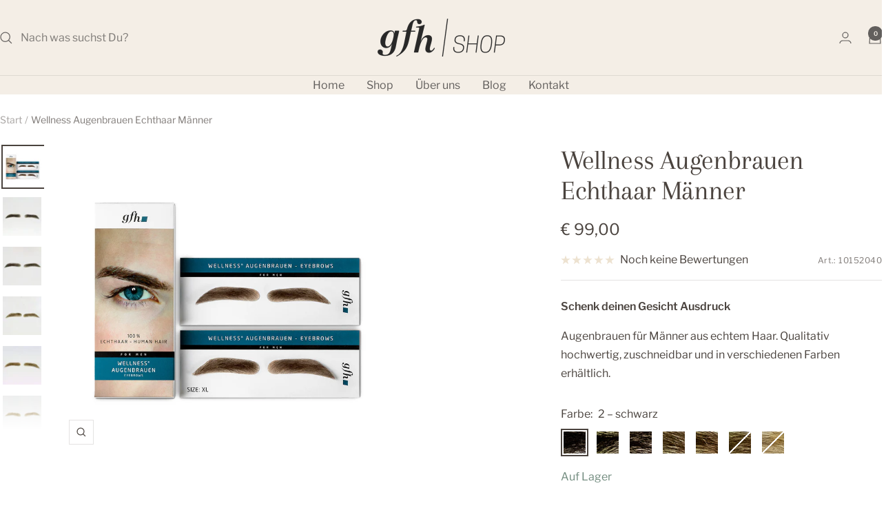

--- FILE ---
content_type: text/html; charset=utf-8
request_url: https://gfh-shop.com/products/wellness-augenbrauen-echthaar-herren
body_size: 44875
content:
<!doctype html><html class="no-js" lang="de" dir="ltr">
  <head>
    <meta charset="utf-8">
    <meta name="viewport" content="width=device-width, initial-scale=1.0, height=device-height, minimum-scale=1.0, maximum-scale=1.0">
    <meta name="theme-color" content="#f4eee6">
    <title>Echthaar Augenbrauen für Herren</title><meta name="description" content="Echthaar-Augenbrauen für Männer zum Aufkleben, bei Haarverlust zum Beispiel durch eine Chemo-Therapie oder Alopezia Areata."><link rel="canonical" href="https://gfh-shop.com/products/wellness-augenbrauen-echthaar-herren"><link rel="shortcut icon" href="//gfh-shop.com/cdn/shop/files/gfh_Logo96x96-Fav_96x96.png?v=1704954870" type="image/png"><link rel="preconnect" href="https://cdn.shopify.com">
    <link rel="dns-prefetch" href="https://productreviews.shopifycdn.com">
    <link rel="dns-prefetch" href="https://www.google-analytics.com"><link rel="preconnect" href="https://fonts.shopifycdn.com" crossorigin><link rel="preload" as="style" href="//gfh-shop.com/cdn/shop/t/2/assets/theme.css?v=169896262286188028401706726877">
    <link rel="preload" as="script" href="//gfh-shop.com/cdn/shop/t/2/assets/vendor.js?v=32643890569905814191704661401">
    <link rel="preload" as="script" href="//gfh-shop.com/cdn/shop/t/2/assets/theme.js?v=16426994694667479721707150924"><link rel="preload" as="fetch" href="/products/wellness-augenbrauen-echthaar-herren.js" crossorigin><link rel="preload" as="script" href="//gfh-shop.com/cdn/shop/t/2/assets/flickity.js?v=176646718982628074891704661401"><meta property="og:type" content="product">
  <meta property="og:title" content="Wellness Augenbrauen Echthaar Männer">
  <meta property="product:price:amount" content="99,00">
  <meta property="product:price:currency" content="EUR"><meta property="og:image" content="http://gfh-shop.com/cdn/shop/files/GFH_Augenbrauen_7_men_89bca256-a722-4ec4-9a4d-35560db55e31.jpg?v=1704967276">
  <meta property="og:image:secure_url" content="https://gfh-shop.com/cdn/shop/files/GFH_Augenbrauen_7_men_89bca256-a722-4ec4-9a4d-35560db55e31.jpg?v=1704967276">
  <meta property="og:image:width" content="1080">
  <meta property="og:image:height" content="1080"><meta property="og:description" content="Echthaar-Augenbrauen für Männer zum Aufkleben, bei Haarverlust zum Beispiel durch eine Chemo-Therapie oder Alopezia Areata."><meta property="og:url" content="https://gfh-shop.com/products/wellness-augenbrauen-echthaar-herren">
<meta property="og:site_name" content="gfh-shop"><meta name="twitter:card" content="summary"><meta name="twitter:title" content="Wellness Augenbrauen Echthaar Männer">
  <meta name="twitter:description" content="Der Haarausfall durch eine Chemotherapie oder Alopecia Areata kann ausser der Kopfbehaarung auch die Augenbrauen betreffen. Das nicht nur ein optischen Problem für viele Menschen, sonders es hat auch anatomische Konsequenzen, die man nicht unterschätzen sollte.Diese Augenbrauen aus echtem Haar, die auf durchsichtiger Folie befestigt und in vielen Farben erhältlich sind, helfen. Sie haften für 1-2 Wochen Tragdauer und sind für 3 Monate haltbar."><meta name="twitter:image" content="https://gfh-shop.com/cdn/shop/files/GFH_Augenbrauen_7_men_89bca256-a722-4ec4-9a4d-35560db55e31_1200x1200_crop_center.jpg?v=1704967276">
  <meta name="twitter:image:alt" content="">
    
  <script type="application/ld+json">
  {
    "@context": "https://schema.org",
    "@type": "Product",
    "productID": 8984606245150,
    "offers": [{
          "@type": "Offer",
          "name": "2 – schwarz",
          "availability":"https://schema.org/InStock",
          "price": 99.0,
          "priceCurrency": "EUR",
          "priceValidUntil": "2026-01-29","sku": "10152040",
          "url": "/products/wellness-augenbrauen-echthaar-herren?variant=47639313580318"
        },
{
          "@type": "Offer",
          "name": "3 – dunkelbraun",
          "availability":"https://schema.org/InStock",
          "price": 99.0,
          "priceCurrency": "EUR",
          "priceValidUntil": "2026-01-29","sku": "10152041",
          "url": "/products/wellness-augenbrauen-echthaar-herren?variant=47639313613086"
        },
{
          "@type": "Offer",
          "name": "4 – mittelbraun",
          "availability":"https://schema.org/InStock",
          "price": 99.0,
          "priceCurrency": "EUR",
          "priceValidUntil": "2026-01-29","sku": "10152042",
          "url": "/products/wellness-augenbrauen-echthaar-herren?variant=47639313645854"
        },
{
          "@type": "Offer",
          "name": "5 – hellbraun",
          "availability":"https://schema.org/InStock",
          "price": 99.0,
          "priceCurrency": "EUR",
          "priceValidUntil": "2026-01-29","sku": "10154043",
          "url": "/products/wellness-augenbrauen-echthaar-herren?variant=47639313678622"
        },
{
          "@type": "Offer",
          "name": "6 – dunkelblond",
          "availability":"https://schema.org/InStock",
          "price": 99.0,
          "priceCurrency": "EUR",
          "priceValidUntil": "2026-01-29","sku": "10152044",
          "url": "/products/wellness-augenbrauen-echthaar-herren?variant=47639313711390"
        },
{
          "@type": "Offer",
          "name": "7 – mittelblond",
          "availability":"https://schema.org/OutOfStock",
          "price": 99.0,
          "priceCurrency": "EUR",
          "priceValidUntil": "2026-01-29","sku": "10152045",
          "url": "/products/wellness-augenbrauen-echthaar-herren?variant=47639313744158"
        },
{
          "@type": "Offer",
          "name": "8 – hellblond",
          "availability":"https://schema.org/OutOfStock",
          "price": 99.0,
          "priceCurrency": "EUR",
          "priceValidUntil": "2026-01-29","sku": "10152046",
          "url": "/products/wellness-augenbrauen-echthaar-herren?variant=47639313776926"
        }
],"brand": {
      "@type": "Brand",
      "name": "gfh"
    },
    "name": "Wellness Augenbrauen Echthaar Männer",
    "description": "Der Haarausfall durch eine Chemotherapie oder Alopecia Areata kann ausser der Kopfbehaarung auch die Augenbrauen betreffen. Das nicht nur ein optischen Problem für viele Menschen, sonders es hat auch anatomische Konsequenzen, die man nicht unterschätzen sollte.Diese Augenbrauen aus echtem Haar, die auf durchsichtiger Folie befestigt und in vielen Farben erhältlich sind, helfen. Sie haften für 1-2 Wochen Tragdauer und sind für 3 Monate haltbar.",
    "category": "Augenbrauen \u0026 Wimpern",
    "url": "/products/wellness-augenbrauen-echthaar-herren",
    "sku": "10152040",
    "image": {
      "@type": "ImageObject",
      "url": "https://gfh-shop.com/cdn/shop/files/GFH_Augenbrauen_7_men_89bca256-a722-4ec4-9a4d-35560db55e31.jpg?v=1704967276&width=1024",
      "image": "https://gfh-shop.com/cdn/shop/files/GFH_Augenbrauen_7_men_89bca256-a722-4ec4-9a4d-35560db55e31.jpg?v=1704967276&width=1024",
      "name": "",
      "width": "1024",
      "height": "1024"
    }
  }
  </script>



  <script type="application/ld+json">
  {
    "@context": "https://schema.org",
    "@type": "BreadcrumbList",
  "itemListElement": [{
      "@type": "ListItem",
      "position": 1,
      "name": "Start",
      "item": "https://gfh-shop.com"
    },{
          "@type": "ListItem",
          "position": 2,
          "name": "Wellness Augenbrauen Echthaar Männer",
          "item": "https://gfh-shop.com/products/wellness-augenbrauen-echthaar-herren"
        }]
  }
  </script>


    <meta name="google-site-verification" content="x5DE26tO6cCrEUZREpnGok79qZI2GfiJXrLfzxDxBZY" />
    <meta name="ahrefs-site-verification" content="f5d9fcdeba74cb88f979e987fa163cda6afd82366a7b713d478dc3c0f98c027e">
    <link rel="preload" href="//gfh-shop.com/cdn/fonts/arapey/arapey_n4.f34340ab9c56baa7f8accf674e253407b725d12c.woff2" as="font" type="font/woff2" crossorigin><link rel="preload" href="//gfh-shop.com/cdn/fonts/libre_franklin/librefranklin_n4.a9b0508e1ffb743a0fd6d0614768959c54a27d86.woff2" as="font" type="font/woff2" crossorigin><style>
  /* Typography (heading) */
  @font-face {
  font-family: Arapey;
  font-weight: 400;
  font-style: normal;
  font-display: swap;
  src: url("//gfh-shop.com/cdn/fonts/arapey/arapey_n4.f34340ab9c56baa7f8accf674e253407b725d12c.woff2") format("woff2"),
       url("//gfh-shop.com/cdn/fonts/arapey/arapey_n4.003d1426f62522643e43e1d3072a2e7d1ab78130.woff") format("woff");
}

@font-face {
  font-family: Arapey;
  font-weight: 400;
  font-style: italic;
  font-display: swap;
  src: url("//gfh-shop.com/cdn/fonts/arapey/arapey_i4.ad247a0e8f08ff5e0ae323e76dcd32a177cc1ff2.woff2") format("woff2"),
       url("//gfh-shop.com/cdn/fonts/arapey/arapey_i4.82d96a9fb4e68810c9dda6c6733ec9fc812fc1dd.woff") format("woff");
}

/* Typography (body) */
  @font-face {
  font-family: "Libre Franklin";
  font-weight: 400;
  font-style: normal;
  font-display: swap;
  src: url("//gfh-shop.com/cdn/fonts/libre_franklin/librefranklin_n4.a9b0508e1ffb743a0fd6d0614768959c54a27d86.woff2") format("woff2"),
       url("//gfh-shop.com/cdn/fonts/libre_franklin/librefranklin_n4.948f6f27caf8552b1a9560176e3f14eeb2c6f202.woff") format("woff");
}

@font-face {
  font-family: "Libre Franklin";
  font-weight: 400;
  font-style: italic;
  font-display: swap;
  src: url("//gfh-shop.com/cdn/fonts/libre_franklin/librefranklin_i4.5cee60cade760b32c7b489f9d561e97341909d7c.woff2") format("woff2"),
       url("//gfh-shop.com/cdn/fonts/libre_franklin/librefranklin_i4.2f9ee939c2cc82522dfb62e1a084861f9beeb411.woff") format("woff");
}

@font-face {
  font-family: "Libre Franklin";
  font-weight: 600;
  font-style: normal;
  font-display: swap;
  src: url("//gfh-shop.com/cdn/fonts/libre_franklin/librefranklin_n6.c976b0b721ea92417572301ef17640150832a2b9.woff2") format("woff2"),
       url("//gfh-shop.com/cdn/fonts/libre_franklin/librefranklin_n6.bb41783c980fb0a0dad0f0403cbcc7159efe6030.woff") format("woff");
}

@font-face {
  font-family: "Libre Franklin";
  font-weight: 600;
  font-style: italic;
  font-display: swap;
  src: url("//gfh-shop.com/cdn/fonts/libre_franklin/librefranklin_i6.7ae53255ab44c18176e5c1c169a009f635aeb949.woff2") format("woff2"),
       url("//gfh-shop.com/cdn/fonts/libre_franklin/librefranklin_i6.c8eb9c307a8e927dcb30218e64b5b81edbc09ee3.woff") format("woff");
}

:root {--heading-color: 74, 67, 62;
    --text-color: 74, 67, 62;
    --background: 255, 255, 255;
    --secondary-background: 238, 237, 232;
    --border-color: 228, 227, 226;
    --border-color-darker: 183, 180, 178;
    --success-color: 112, 138, 125;
    --success-background: 226, 232, 229;
    --error-color: 184, 75, 69;
    --error-background: 250, 242, 242;
    --primary-button-background: 238, 237, 232;
    --primary-button-text-color: 40, 40, 40;
    --secondary-button-background: 98, 95, 93;
    --secondary-button-text-color: 255, 255, 255;
    --product-star-rating: 211, 182, 138;
    --product-on-sale-accent: 184, 75, 69;
    --product-sold-out-accent: 32, 47, 84;
    --product-custom-label-background: 211, 182, 138;
    --product-custom-label-text-color: 0, 0, 0;
    --product-custom-label-2-background: 32, 47, 84;
    --product-custom-label-2-text-color: 255, 255, 255;
    --product-low-stock-text-color: 242, 240, 238;
    --product-in-stock-text-color: 112, 138, 125;
    --loading-bar-background: 74, 67, 62;

    /* We duplicate some "base" colors as root colors, which is useful to use on drawer elements or popover without. Those should not be overridden to avoid issues */
    --root-heading-color: 74, 67, 62;
    --root-text-color: 74, 67, 62;
    --root-background: 255, 255, 255;
    --root-border-color: 228, 227, 226;
    --root-primary-button-background: 238, 237, 232;
    --root-primary-button-text-color: 40, 40, 40;

    --base-font-size: 16px;
    --heading-font-family: Arapey, serif;
    --heading-font-weight: 400;
    --heading-font-style: normal;
    --heading-text-transform: normal;
    --text-font-family: "Libre Franklin", sans-serif;
    --text-font-weight: 400;
    --text-font-style: normal;
    --text-font-bold-weight: 600;

    /* Typography (font size) */
    --heading-xxsmall-font-size: 11px;
    --heading-xsmall-font-size: 11px;
    --heading-small-font-size: 13px;
    --heading-large-font-size: 40px;
    --heading-h1-font-size: 40px;
    --heading-h2-font-size: 32px;
    --heading-h3-font-size: 28px;
    --heading-h4-font-size: 26px;
    --heading-h5-font-size: 22px;
    --heading-h6-font-size: 18px;

    /* Control the look and feel of the theme by changing radius of various elements */
    --button-border-radius: 0px;
    --block-border-radius: 0px;
    --block-border-radius-reduced: 0px;
    --color-swatch-border-radius: 0px;

    /* Button size */
    --button-height: 48px;
    --button-small-height: 40px;

    /* Form related */
    --form-input-field-height: 48px;
    --form-input-gap: 16px;
    --form-submit-margin: 24px;

    /* Product listing related variables */
    --product-list-block-spacing: 32px;

    /* Video related */
    --play-button-background: 255, 255, 255;
    --play-button-arrow: 74, 67, 62;

    /* RTL support */
    --transform-logical-flip: 1;
    --transform-origin-start: left;
    --transform-origin-end: right;

    /* Other */
    --zoom-cursor-svg-url: url(//gfh-shop.com/cdn/shop/t/2/assets/zoom-cursor.svg?v=51544057781051017541705485147);
    --arrow-right-svg-url: url(//gfh-shop.com/cdn/shop/t/2/assets/arrow-right.svg?v=159525876887426958591705485147);
    --arrow-left-svg-url: url(//gfh-shop.com/cdn/shop/t/2/assets/arrow-left.svg?v=180866079289116635591705485147);

    /* Some useful variables that we can reuse in our CSS. Some explanation are needed for some of them:
       - container-max-width-minus-gutters: represents the container max width without the edge gutters
       - container-outer-width: considering the screen width, represent all the space outside the container
       - container-outer-margin: same as container-outer-width but get set to 0 inside a container
       - container-inner-width: the effective space inside the container (minus gutters)
       - grid-column-width: represents the width of a single column of the grid
       - vertical-breather: this is a variable that defines the global "spacing" between sections, and inside the section
                            to create some "breath" and minimum spacing
     */
    --container-max-width: 1600px;
    --container-gutter: 24px;
    --container-max-width-minus-gutters: calc(var(--container-max-width) - (var(--container-gutter)) * 2);
    --container-outer-width: max(calc((100vw - var(--container-max-width-minus-gutters)) / 2), var(--container-gutter));
    --container-outer-margin: var(--container-outer-width);
    --container-inner-width: calc(100vw - var(--container-outer-width) * 2);

    --grid-column-count: 10;
    --grid-gap: 24px;
    --grid-column-width: calc((100vw - var(--container-outer-width) * 2 - var(--grid-gap) * (var(--grid-column-count) - 1)) / var(--grid-column-count));

    --vertical-breather: 48px;
    --vertical-breather-tight: 48px;

    /* Shopify related variables */
    --payment-terms-background-color: #ffffff;
  }

  @media screen and (min-width: 741px) {
    :root {
      --container-gutter: 40px;
      --grid-column-count: 20;
      --vertical-breather: 64px;
      --vertical-breather-tight: 64px;

      /* Typography (font size) */
      --heading-xsmall-font-size: 13px;
      --heading-small-font-size: 14px;
      --heading-large-font-size: 58px;
      --heading-h1-font-size: 58px;
      --heading-h2-font-size: 44px;
      --heading-h3-font-size: 36px;
      --heading-h4-font-size: 28px;
      --heading-h5-font-size: 22px;
      --heading-h6-font-size: 20px;

      /* Form related */
      --form-input-field-height: 52px;
      --form-submit-margin: 32px;

      /* Button size */
      --button-height: 52px;
      --button-small-height: 44px;
    }
  }

  @media screen and (min-width: 1200px) {
    :root {
      --vertical-breather: 80px;
      --vertical-breather-tight: 64px;
      --product-list-block-spacing: 48px;

      /* Typography */
      --heading-large-font-size: 72px;
      --heading-h1-font-size: 62px;
      --heading-h2-font-size: 54px;
      --heading-h3-font-size: 40px;
      --heading-h4-font-size: 34px;
      --heading-h5-font-size: 26px;
      --heading-h6-font-size: 18px;
    }
  }

  @media screen and (min-width: 1600px) {
    :root {
      --vertical-breather: 90px;
      --vertical-breather-tight: 64px;
    }
  }
</style>
    <script>
  // This allows to expose several variables to the global scope, to be used in scripts
  window.themeVariables = {
    settings: {
      direction: "ltr",
      pageType: "product",
      cartCount: 0,
      moneyFormat: "€ {{amount_with_comma_separator}}",
      moneyWithCurrencyFormat: "€ {{amount_with_comma_separator}} EUR",
      showVendor: false,
      discountMode: "saving",
      currencyCodeEnabled: false,
      cartType: "message",
      cartCurrency: "EUR",
      mobileZoomFactor: 2.5
    },

    routes: {
      host: "gfh-shop.com",
      rootUrl: "\/",
      rootUrlWithoutSlash: '',
      cartUrl: "\/cart",
      cartAddUrl: "\/cart\/add",
      cartChangeUrl: "\/cart\/change",
      searchUrl: "\/search",
      predictiveSearchUrl: "\/search\/suggest",
      productRecommendationsUrl: "\/recommendations\/products"
    },

    strings: {
      accessibilityDelete: "Löschen",
      accessibilityClose: "Schließen",
      collectionSoldOut: "Ausverkauft",
      collectionDiscount: "Spare @savings@",
      productSalePrice: "Angebotspreis",
      productRegularPrice: "Regulärer Preis",
      productFormUnavailable: "Nicht verfügbar",
      productFormSoldOut: "Ausverkauft",
      productFormPreOrder: "Vorbestellen",
      productFormAddToCart: "Zum Warenkorb hinzufügen",
      searchNoResults: "Es wurden keine Ergebnisse gefunden.",
      searchNewSearch: "Neue Suche",
      searchProducts: "Produkte",
      searchArticles: "Blogbeiträge",
      searchPages: "Seiten",
      searchCollections: "Kategorien",
      cartViewCart: "Warenkorb ansehen",
      cartItemAdded: "Produkt zum Warenkorb hinzugefügt!",
      cartItemAddedShort: "Zum Warenkorb hinzugefügt!",
      cartAddOrderNote: "Notiz hinzufügen",
      cartEditOrderNote: "Notiz bearbeiten",
      shippingEstimatorNoResults: "Entschuldige, wir liefern leider nicht an Deine Adresse.",
      shippingEstimatorOneResult: "Es gibt eine Versandklasse für Deine Adresse:",
      shippingEstimatorMultipleResults: "Es gibt mehrere Versandklassen für Deine Adresse:",
      shippingEstimatorError: "Ein oder mehrere Fehler sind beim Abrufen der Versandklassen aufgetreten:"
    },

    libs: {
      flickity: "\/\/gfh-shop.com\/cdn\/shop\/t\/2\/assets\/flickity.js?v=176646718982628074891704661401",
      photoswipe: "\/\/gfh-shop.com\/cdn\/shop\/t\/2\/assets\/photoswipe.js?v=132268647426145925301704661401",
      qrCode: "\/\/gfh-shop.com\/cdn\/shopifycloud\/storefront\/assets\/themes_support\/vendor\/qrcode-3f2b403b.js"
    },

    breakpoints: {
      phone: 'screen and (max-width: 740px)',
      tablet: 'screen and (min-width: 741px) and (max-width: 999px)',
      tabletAndUp: 'screen and (min-width: 741px)',
      pocket: 'screen and (max-width: 999px)',
      lap: 'screen and (min-width: 1000px) and (max-width: 1199px)',
      lapAndUp: 'screen and (min-width: 1000px)',
      desktop: 'screen and (min-width: 1200px)',
      wide: 'screen and (min-width: 1400px)'
    }
  };

  window.addEventListener('pageshow', async () => {
    const cartContent = await (await fetch(`${window.themeVariables.routes.cartUrl}.js`, {cache: 'reload'})).json();
    document.documentElement.dispatchEvent(new CustomEvent('cart:refresh', {detail: {cart: cartContent}}));
  });

  if ('noModule' in HTMLScriptElement.prototype) {
    // Old browsers (like IE) that does not support module will be considered as if not executing JS at all
    document.documentElement.className = document.documentElement.className.replace('no-js', 'js');

    requestAnimationFrame(() => {
      const viewportHeight = (window.visualViewport ? window.visualViewport.height : document.documentElement.clientHeight);
      document.documentElement.style.setProperty('--window-height',viewportHeight + 'px');
    });
  }// We save the product ID in local storage to be eventually used for recently viewed section
    try {
      const items = JSON.parse(localStorage.getItem('theme:recently-viewed-products') || '[]');

      // We check if the current product already exists, and if it does not, we add it at the start
      if (!items.includes(8984606245150)) {
        items.unshift(8984606245150);
      }

      localStorage.setItem('theme:recently-viewed-products', JSON.stringify(items.slice(0, 20)));
    } catch (e) {
      // Safari in private mode does not allow setting item, we silently fail
    }</script>
    <link rel="stylesheet" href="//gfh-shop.com/cdn/shop/t/2/assets/theme.css?v=169896262286188028401706726877">
    <script src="//gfh-shop.com/cdn/shop/t/2/assets/vendor.js?v=32643890569905814191704661401" defer></script>
    <script src="//gfh-shop.com/cdn/shop/t/2/assets/theme.js?v=16426994694667479721707150924" defer></script>
    <script src="//gfh-shop.com/cdn/shop/t/2/assets/custom.js?v=167639537848865775061704661401" defer></script>
    <script>window.performance && window.performance.mark && window.performance.mark('shopify.content_for_header.start');</script><meta name="google-site-verification" content="josYpSVLEU5-MMlTXL3OiN9gxwD2wkJL-jmL9pCB_S4">
<meta id="shopify-digital-wallet" name="shopify-digital-wallet" content="/84769964318/digital_wallets/dialog">
<meta name="shopify-checkout-api-token" content="1ead4a7cc7a88e58dc641793c1aaefd8">
<meta id="in-context-paypal-metadata" data-shop-id="84769964318" data-venmo-supported="false" data-environment="production" data-locale="de_DE" data-paypal-v4="true" data-currency="EUR">
<link rel="alternate" type="application/json+oembed" href="https://gfh-shop.com/products/wellness-augenbrauen-echthaar-herren.oembed">
<script async="async" src="/checkouts/internal/preloads.js?locale=de-DE"></script>
<script id="apple-pay-shop-capabilities" type="application/json">{"shopId":84769964318,"countryCode":"DE","currencyCode":"EUR","merchantCapabilities":["supports3DS"],"merchantId":"gid:\/\/shopify\/Shop\/84769964318","merchantName":"gfh-shop","requiredBillingContactFields":["postalAddress","email"],"requiredShippingContactFields":["postalAddress","email"],"shippingType":"shipping","supportedNetworks":["visa","maestro","masterCard"],"total":{"type":"pending","label":"gfh-shop","amount":"1.00"},"shopifyPaymentsEnabled":true,"supportsSubscriptions":true}</script>
<script id="shopify-features" type="application/json">{"accessToken":"1ead4a7cc7a88e58dc641793c1aaefd8","betas":["rich-media-storefront-analytics"],"domain":"gfh-shop.com","predictiveSearch":true,"shopId":84769964318,"locale":"de"}</script>
<script>var Shopify = Shopify || {};
Shopify.shop = "gfh-shop.myshopify.com";
Shopify.locale = "de";
Shopify.currency = {"active":"EUR","rate":"1.0"};
Shopify.country = "DE";
Shopify.theme = {"name":"Focal","id":163789537566,"schema_name":"Focal","schema_version":"11.1.0","theme_store_id":714,"role":"main"};
Shopify.theme.handle = "null";
Shopify.theme.style = {"id":null,"handle":null};
Shopify.cdnHost = "gfh-shop.com/cdn";
Shopify.routes = Shopify.routes || {};
Shopify.routes.root = "/";</script>
<script type="module">!function(o){(o.Shopify=o.Shopify||{}).modules=!0}(window);</script>
<script>!function(o){function n(){var o=[];function n(){o.push(Array.prototype.slice.apply(arguments))}return n.q=o,n}var t=o.Shopify=o.Shopify||{};t.loadFeatures=n(),t.autoloadFeatures=n()}(window);</script>
<script id="shop-js-analytics" type="application/json">{"pageType":"product"}</script>
<script defer="defer" async type="module" src="//gfh-shop.com/cdn/shopifycloud/shop-js/modules/v2/client.init-shop-cart-sync_HUjMWWU5.de.esm.js"></script>
<script defer="defer" async type="module" src="//gfh-shop.com/cdn/shopifycloud/shop-js/modules/v2/chunk.common_QpfDqRK1.esm.js"></script>
<script type="module">
  await import("//gfh-shop.com/cdn/shopifycloud/shop-js/modules/v2/client.init-shop-cart-sync_HUjMWWU5.de.esm.js");
await import("//gfh-shop.com/cdn/shopifycloud/shop-js/modules/v2/chunk.common_QpfDqRK1.esm.js");

  window.Shopify.SignInWithShop?.initShopCartSync?.({"fedCMEnabled":true,"windoidEnabled":true});

</script>
<script>(function() {
  var isLoaded = false;
  function asyncLoad() {
    if (isLoaded) return;
    isLoaded = true;
    var urls = ["https:\/\/chimpstatic.com\/mcjs-connected\/js\/users\/47d99f44bbe7bf13c52a7c6e3\/f203eef1ff4c9fd484ca302d9.js?shop=gfh-shop.myshopify.com"];
    for (var i = 0; i < urls.length; i++) {
      var s = document.createElement('script');
      s.type = 'text/javascript';
      s.async = true;
      s.src = urls[i];
      var x = document.getElementsByTagName('script')[0];
      x.parentNode.insertBefore(s, x);
    }
  };
  if(window.attachEvent) {
    window.attachEvent('onload', asyncLoad);
  } else {
    window.addEventListener('load', asyncLoad, false);
  }
})();</script>
<script id="__st">var __st={"a":84769964318,"offset":3600,"reqid":"4a689262-a4b9-4930-88bc-aa46317ef1fe-1768850772","pageurl":"gfh-shop.com\/products\/wellness-augenbrauen-echthaar-herren","u":"18f31a4f5787","p":"product","rtyp":"product","rid":8984606245150};</script>
<script>window.ShopifyPaypalV4VisibilityTracking = true;</script>
<script id="captcha-bootstrap">!function(){'use strict';const t='contact',e='account',n='new_comment',o=[[t,t],['blogs',n],['comments',n],[t,'customer']],c=[[e,'customer_login'],[e,'guest_login'],[e,'recover_customer_password'],[e,'create_customer']],r=t=>t.map((([t,e])=>`form[action*='/${t}']:not([data-nocaptcha='true']) input[name='form_type'][value='${e}']`)).join(','),a=t=>()=>t?[...document.querySelectorAll(t)].map((t=>t.form)):[];function s(){const t=[...o],e=r(t);return a(e)}const i='password',u='form_key',d=['recaptcha-v3-token','g-recaptcha-response','h-captcha-response',i],f=()=>{try{return window.sessionStorage}catch{return}},m='__shopify_v',_=t=>t.elements[u];function p(t,e,n=!1){try{const o=window.sessionStorage,c=JSON.parse(o.getItem(e)),{data:r}=function(t){const{data:e,action:n}=t;return t[m]||n?{data:e,action:n}:{data:t,action:n}}(c);for(const[e,n]of Object.entries(r))t.elements[e]&&(t.elements[e].value=n);n&&o.removeItem(e)}catch(o){console.error('form repopulation failed',{error:o})}}const l='form_type',E='cptcha';function T(t){t.dataset[E]=!0}const w=window,h=w.document,L='Shopify',v='ce_forms',y='captcha';let A=!1;((t,e)=>{const n=(g='f06e6c50-85a8-45c8-87d0-21a2b65856fe',I='https://cdn.shopify.com/shopifycloud/storefront-forms-hcaptcha/ce_storefront_forms_captcha_hcaptcha.v1.5.2.iife.js',D={infoText:'Durch hCaptcha geschützt',privacyText:'Datenschutz',termsText:'Allgemeine Geschäftsbedingungen'},(t,e,n)=>{const o=w[L][v],c=o.bindForm;if(c)return c(t,g,e,D).then(n);var r;o.q.push([[t,g,e,D],n]),r=I,A||(h.body.append(Object.assign(h.createElement('script'),{id:'captcha-provider',async:!0,src:r})),A=!0)});var g,I,D;w[L]=w[L]||{},w[L][v]=w[L][v]||{},w[L][v].q=[],w[L][y]=w[L][y]||{},w[L][y].protect=function(t,e){n(t,void 0,e),T(t)},Object.freeze(w[L][y]),function(t,e,n,w,h,L){const[v,y,A,g]=function(t,e,n){const i=e?o:[],u=t?c:[],d=[...i,...u],f=r(d),m=r(i),_=r(d.filter((([t,e])=>n.includes(e))));return[a(f),a(m),a(_),s()]}(w,h,L),I=t=>{const e=t.target;return e instanceof HTMLFormElement?e:e&&e.form},D=t=>v().includes(t);t.addEventListener('submit',(t=>{const e=I(t);if(!e)return;const n=D(e)&&!e.dataset.hcaptchaBound&&!e.dataset.recaptchaBound,o=_(e),c=g().includes(e)&&(!o||!o.value);(n||c)&&t.preventDefault(),c&&!n&&(function(t){try{if(!f())return;!function(t){const e=f();if(!e)return;const n=_(t);if(!n)return;const o=n.value;o&&e.removeItem(o)}(t);const e=Array.from(Array(32),(()=>Math.random().toString(36)[2])).join('');!function(t,e){_(t)||t.append(Object.assign(document.createElement('input'),{type:'hidden',name:u})),t.elements[u].value=e}(t,e),function(t,e){const n=f();if(!n)return;const o=[...t.querySelectorAll(`input[type='${i}']`)].map((({name:t})=>t)),c=[...d,...o],r={};for(const[a,s]of new FormData(t).entries())c.includes(a)||(r[a]=s);n.setItem(e,JSON.stringify({[m]:1,action:t.action,data:r}))}(t,e)}catch(e){console.error('failed to persist form',e)}}(e),e.submit())}));const S=(t,e)=>{t&&!t.dataset[E]&&(n(t,e.some((e=>e===t))),T(t))};for(const o of['focusin','change'])t.addEventListener(o,(t=>{const e=I(t);D(e)&&S(e,y())}));const B=e.get('form_key'),M=e.get(l),P=B&&M;t.addEventListener('DOMContentLoaded',(()=>{const t=y();if(P)for(const e of t)e.elements[l].value===M&&p(e,B);[...new Set([...A(),...v().filter((t=>'true'===t.dataset.shopifyCaptcha))])].forEach((e=>S(e,t)))}))}(h,new URLSearchParams(w.location.search),n,t,e,['guest_login'])})(!0,!0)}();</script>
<script integrity="sha256-4kQ18oKyAcykRKYeNunJcIwy7WH5gtpwJnB7kiuLZ1E=" data-source-attribution="shopify.loadfeatures" defer="defer" src="//gfh-shop.com/cdn/shopifycloud/storefront/assets/storefront/load_feature-a0a9edcb.js" crossorigin="anonymous"></script>
<script data-source-attribution="shopify.dynamic_checkout.dynamic.init">var Shopify=Shopify||{};Shopify.PaymentButton=Shopify.PaymentButton||{isStorefrontPortableWallets:!0,init:function(){window.Shopify.PaymentButton.init=function(){};var t=document.createElement("script");t.src="https://gfh-shop.com/cdn/shopifycloud/portable-wallets/latest/portable-wallets.de.js",t.type="module",document.head.appendChild(t)}};
</script>
<script data-source-attribution="shopify.dynamic_checkout.buyer_consent">
  function portableWalletsHideBuyerConsent(e){var t=document.getElementById("shopify-buyer-consent"),n=document.getElementById("shopify-subscription-policy-button");t&&n&&(t.classList.add("hidden"),t.setAttribute("aria-hidden","true"),n.removeEventListener("click",e))}function portableWalletsShowBuyerConsent(e){var t=document.getElementById("shopify-buyer-consent"),n=document.getElementById("shopify-subscription-policy-button");t&&n&&(t.classList.remove("hidden"),t.removeAttribute("aria-hidden"),n.addEventListener("click",e))}window.Shopify?.PaymentButton&&(window.Shopify.PaymentButton.hideBuyerConsent=portableWalletsHideBuyerConsent,window.Shopify.PaymentButton.showBuyerConsent=portableWalletsShowBuyerConsent);
</script>
<script>
  function portableWalletsCleanup(e){e&&e.src&&console.error("Failed to load portable wallets script "+e.src);var t=document.querySelectorAll("shopify-accelerated-checkout .shopify-payment-button__skeleton, shopify-accelerated-checkout-cart .wallet-cart-button__skeleton"),e=document.getElementById("shopify-buyer-consent");for(let e=0;e<t.length;e++)t[e].remove();e&&e.remove()}function portableWalletsNotLoadedAsModule(e){e instanceof ErrorEvent&&"string"==typeof e.message&&e.message.includes("import.meta")&&"string"==typeof e.filename&&e.filename.includes("portable-wallets")&&(window.removeEventListener("error",portableWalletsNotLoadedAsModule),window.Shopify.PaymentButton.failedToLoad=e,"loading"===document.readyState?document.addEventListener("DOMContentLoaded",window.Shopify.PaymentButton.init):window.Shopify.PaymentButton.init())}window.addEventListener("error",portableWalletsNotLoadedAsModule);
</script>

<script type="module" src="https://gfh-shop.com/cdn/shopifycloud/portable-wallets/latest/portable-wallets.de.js" onError="portableWalletsCleanup(this)" crossorigin="anonymous"></script>
<script nomodule>
  document.addEventListener("DOMContentLoaded", portableWalletsCleanup);
</script>

<link id="shopify-accelerated-checkout-styles" rel="stylesheet" media="screen" href="https://gfh-shop.com/cdn/shopifycloud/portable-wallets/latest/accelerated-checkout-backwards-compat.css" crossorigin="anonymous">
<style id="shopify-accelerated-checkout-cart">
        #shopify-buyer-consent {
  margin-top: 1em;
  display: inline-block;
  width: 100%;
}

#shopify-buyer-consent.hidden {
  display: none;
}

#shopify-subscription-policy-button {
  background: none;
  border: none;
  padding: 0;
  text-decoration: underline;
  font-size: inherit;
  cursor: pointer;
}

#shopify-subscription-policy-button::before {
  box-shadow: none;
}

      </style>

<script>window.performance && window.performance.mark && window.performance.mark('shopify.content_for_header.end');</script>
  <!-- BEGIN app block: shopify://apps/pandectes-gdpr/blocks/banner/58c0baa2-6cc1-480c-9ea6-38d6d559556a -->
  
    
      <!-- TCF is active, scripts are loaded above -->
      
        <script>
          if (!window.PandectesRulesSettings) {
            window.PandectesRulesSettings = {"store":{"id":84769964318,"adminMode":false,"headless":false,"storefrontRootDomain":"","checkoutRootDomain":"","storefrontAccessToken":""},"banner":{"revokableTrigger":false,"cookiesBlockedByDefault":"7","hybridStrict":false,"isActive":true},"geolocation":{"auOnly":false,"brOnly":false,"caOnly":false,"chOnly":false,"euOnly":false,"jpOnly":false,"nzOnly":false,"thOnly":false,"zaOnly":false,"canadaOnly":false,"globalVisibility":true},"blocker":{"isActive":false,"googleConsentMode":{"isActive":false,"id":"","analyticsId":"","adwordsId":"","adStorageCategory":4,"analyticsStorageCategory":2,"functionalityStorageCategory":1,"personalizationStorageCategory":1,"securityStorageCategory":0,"customEvent":true,"redactData":false,"urlPassthrough":false,"dataLayerProperty":"dataLayer","waitForUpdate":500,"useNativeChannel":false,"debugMode":false},"facebookPixel":{"isActive":false,"id":"","ldu":false},"microsoft":{"isActive":false,"uetTags":""},"clarity":{"isActive":false,"id":""},"rakuten":{"isActive":false,"cmp":false,"ccpa":false},"gpcIsActive":true,"klaviyoIsActive":false,"defaultBlocked":7,"patterns":{"whiteList":[],"blackList":{"1":[],"2":[],"4":[],"8":[]},"iframesWhiteList":[],"iframesBlackList":{"1":[],"2":[],"4":[],"8":[]},"beaconsWhiteList":[],"beaconsBlackList":{"1":[],"2":[],"4":[],"8":[]}}}};
            const rulesScript = document.createElement('script');
            window.PandectesRulesSettings.auto = true;
            rulesScript.src = "https://cdn.shopify.com/extensions/019bd5ea-1b0e-7a2f-9987-841d0997d3f9/gdpr-230/assets/pandectes-rules.js";
            const firstChild = document.head.firstChild;
            document.head.insertBefore(rulesScript, firstChild);
          }
        </script>
      
      <script>
        
          window.PandectesSettings = {"store":{"id":84769964318,"plan":"plus","theme":"Focal","primaryLocale":"de","adminMode":false,"headless":false,"storefrontRootDomain":"","checkoutRootDomain":"","storefrontAccessToken":""},"tsPublished":1756136209,"declaration":{"declDays":"","declName":"","declPath":"","declType":"","isActive":false,"showType":true,"declHours":"","declYears":"","declDomain":"","declMonths":"","declMinutes":"","declPurpose":"","declSeconds":"","declSession":"","showPurpose":false,"declProvider":"","showProvider":true,"declIntroText":"","declRetention":"","declFirstParty":"","declThirdParty":"","showDateGenerated":true},"language":{"unpublished":[],"languageMode":"Single","fallbackLanguage":"de","languageDetection":"locale","languagesSupported":[]},"texts":{"managed":{"headerText":{"de":"Wir respektieren deine Privatsphäre"},"consentText":{"de":"Diese Website verwendet Cookies, um Ihnen das beste Erlebnis zu bieten."},"linkText":{"de":"Mehr erfahren"},"imprintText":{"de":"Impressum"},"googleLinkText":{"de":"Googles Datenschutzbestimmungen"},"allowButtonText":{"de":"Annehmen"},"denyButtonText":{"de":"Ablehnen"},"dismissButtonText":{"de":"Okay"},"leaveSiteButtonText":{"de":"Diese Seite verlassen"},"preferencesButtonText":{"de":"Einstellungen"},"cookiePolicyText":{"de":"Cookie-Richtlinie"},"preferencesPopupTitleText":{"de":"Einwilligungseinstellungen verwalten"},"preferencesPopupIntroText":{"de":"Wir verwenden Cookies, um die Funktionalität der Website zu optimieren, die Leistung zu analysieren und Ihnen ein personalisiertes Erlebnis zu bieten. Einige Cookies sind für den ordnungsgemäßen Betrieb der Website unerlässlich. Diese Cookies können nicht deaktiviert werden. In diesem Fenster können Sie Ihre Präferenzen für Cookies verwalten."},"preferencesPopupSaveButtonText":{"de":"Auswahl speichern"},"preferencesPopupCloseButtonText":{"de":"Schließen"},"preferencesPopupAcceptAllButtonText":{"de":"Alles Akzeptieren"},"preferencesPopupRejectAllButtonText":{"de":"Alles ablehnen"},"cookiesDetailsText":{"de":"Cookie-Details"},"preferencesPopupAlwaysAllowedText":{"de":"Immer erlaubt"},"accessSectionParagraphText":{"de":"Sie haben das Recht, jederzeit auf Ihre Daten zuzugreifen."},"accessSectionTitleText":{"de":"Datenübertragbarkeit"},"accessSectionAccountInfoActionText":{"de":"persönliche Daten"},"accessSectionDownloadReportActionText":{"de":"Alle Daten anfordern"},"accessSectionGDPRRequestsActionText":{"de":"Anfragen betroffener Personen"},"accessSectionOrdersRecordsActionText":{"de":"Aufträge"},"rectificationSectionParagraphText":{"de":"Sie haben das Recht, die Aktualisierung Ihrer Daten zu verlangen, wann immer Sie dies für angemessen halten."},"rectificationSectionTitleText":{"de":"Datenberichtigung"},"rectificationCommentPlaceholder":{"de":"Beschreiben Sie, was Sie aktualisieren möchten"},"rectificationCommentValidationError":{"de":"Kommentar ist erforderlich"},"rectificationSectionEditAccountActionText":{"de":"Aktualisierung anfordern"},"erasureSectionTitleText":{"de":"Recht auf Löschung"},"erasureSectionParagraphText":{"de":"Sie haben das Recht, die Löschung aller Ihrer Daten zu verlangen. Danach können Sie nicht mehr auf Ihr Konto zugreifen."},"erasureSectionRequestDeletionActionText":{"de":"Löschung personenbezogener Daten anfordern"},"consentDate":{"de":"Zustimmungsdatum"},"consentId":{"de":"Einwilligungs-ID"},"consentSectionChangeConsentActionText":{"de":"Einwilligungspräferenz ändern"},"consentSectionConsentedText":{"de":"Sie haben der Cookie-Richtlinie dieser Website zugestimmt am"},"consentSectionNoConsentText":{"de":"Sie haben der Cookie-Richtlinie dieser Website nicht zugestimmt."},"consentSectionTitleText":{"de":"Ihre Cookie-Einwilligung"},"consentStatus":{"de":"Einwilligungspräferenz"},"confirmationFailureMessage":{"de":"Ihre Anfrage wurde nicht bestätigt. Bitte versuchen Sie es erneut und wenn das Problem weiterhin besteht, wenden Sie sich an den Ladenbesitzer, um Hilfe zu erhalten"},"confirmationFailureTitle":{"de":"Ein Problem ist aufgetreten"},"confirmationSuccessMessage":{"de":"Wir werden uns in Kürze zu Ihrem Anliegen bei Ihnen melden."},"confirmationSuccessTitle":{"de":"Ihre Anfrage wurde bestätigt"},"guestsSupportEmailFailureMessage":{"de":"Ihre Anfrage wurde nicht übermittelt. Bitte versuchen Sie es erneut und wenn das Problem weiterhin besteht, wenden Sie sich an den Shop-Inhaber, um Hilfe zu erhalten."},"guestsSupportEmailFailureTitle":{"de":"Ein Problem ist aufgetreten"},"guestsSupportEmailPlaceholder":{"de":"E-Mail-Addresse"},"guestsSupportEmailSuccessMessage":{"de":"Wenn Sie als Kunde dieses Shops registriert sind, erhalten Sie in Kürze eine E-Mail mit Anweisungen zum weiteren Vorgehen."},"guestsSupportEmailSuccessTitle":{"de":"Vielen Dank für die Anfrage"},"guestsSupportEmailValidationError":{"de":"Email ist ungültig"},"guestsSupportInfoText":{"de":"Bitte loggen Sie sich mit Ihrem Kundenkonto ein, um fortzufahren."},"submitButton":{"de":"einreichen"},"submittingButton":{"de":"Senden..."},"cancelButton":{"de":"Abbrechen"},"declIntroText":{"de":"Wir verwenden Cookies, um die Funktionalität der Website zu optimieren, die Leistung zu analysieren und Ihnen ein personalisiertes Erlebnis zu bieten. Einige Cookies sind für den ordnungsgemäßen Betrieb der Website unerlässlich. Diese Cookies können nicht deaktiviert werden. In diesem Fenster können Sie Ihre Präferenzen für Cookies verwalten."},"declName":{"de":"Name"},"declPurpose":{"de":"Zweck"},"declType":{"de":"Typ"},"declRetention":{"de":"Speicherdauer"},"declProvider":{"de":"Anbieter"},"declFirstParty":{"de":"Erstanbieter"},"declThirdParty":{"de":"Drittanbieter"},"declSeconds":{"de":"Sekunden"},"declMinutes":{"de":"Minuten"},"declHours":{"de":"Std."},"declDays":{"de":"Tage"},"declMonths":{"de":"Monate"},"declYears":{"de":"Jahre"},"declSession":{"de":"Sitzung"},"declDomain":{"de":"Domain"},"declPath":{"de":"Weg"}},"categories":{"strictlyNecessaryCookiesTitleText":{"de":"Unbedingt erforderlich"},"strictlyNecessaryCookiesDescriptionText":{"de":"Diese Cookies sind unerlässlich, damit Sie sich auf der Website bewegen und ihre Funktionen nutzen können, z. B. den Zugriff auf sichere Bereiche der Website. Ohne diese Cookies kann die Website nicht richtig funktionieren."},"functionalityCookiesTitleText":{"de":"Funktionale Cookies"},"functionalityCookiesDescriptionText":{"de":"Diese Cookies ermöglichen es der Website, verbesserte Funktionalität und Personalisierung bereitzustellen. Sie können von uns oder von Drittanbietern gesetzt werden, deren Dienste wir auf unseren Seiten hinzugefügt haben. Wenn Sie diese Cookies nicht zulassen, funktionieren einige oder alle dieser Dienste möglicherweise nicht richtig."},"performanceCookiesTitleText":{"de":"Performance-Cookies"},"performanceCookiesDescriptionText":{"de":"Diese Cookies ermöglichen es uns, die Leistung unserer Website zu überwachen und zu verbessern. Sie ermöglichen es uns beispielsweise, Besuche zu zählen, Verkehrsquellen zu identifizieren und zu sehen, welche Teile der Website am beliebtesten sind."},"targetingCookiesTitleText":{"de":"Targeting-Cookies"},"targetingCookiesDescriptionText":{"de":"Diese Cookies können von unseren Werbepartnern über unsere Website gesetzt werden. Sie können von diesen Unternehmen verwendet werden, um ein Profil Ihrer Interessen zu erstellen und Ihnen relevante Werbung auf anderen Websites anzuzeigen. Sie speichern keine direkten personenbezogenen Daten, sondern basieren auf der eindeutigen Identifizierung Ihres Browsers und Ihres Internetgeräts. Wenn Sie diese Cookies nicht zulassen, erleben Sie weniger zielgerichtete Werbung."},"unclassifiedCookiesTitleText":{"de":"Unklassifizierte Cookies"},"unclassifiedCookiesDescriptionText":{"de":"Unklassifizierte Cookies sind Cookies, die wir gerade zusammen mit den Anbietern einzelner Cookies klassifizieren."}},"auto":{}},"library":{"previewMode":false,"fadeInTimeout":0,"defaultBlocked":7,"showLink":true,"showImprintLink":false,"showGoogleLink":false,"enabled":true,"cookie":{"expiryDays":365,"secure":true,"domain":""},"dismissOnScroll":false,"dismissOnWindowClick":false,"dismissOnTimeout":false,"palette":{"popup":{"background":"#FFFFFF","backgroundForCalculations":{"a":1,"b":255,"g":255,"r":255},"text":"#000000"},"button":{"background":"#000000","backgroundForCalculations":{"a":1,"b":0,"g":0,"r":0},"text":"#FFFFFF","textForCalculation":{"a":1,"b":255,"g":255,"r":255},"border":"transparent"}},"content":{"href":"/policies/privacy-policy","imprintHref":"","close":"&#10005;","target":"","logo":"<img class=\"cc-banner-logo\" style=\"max-height: 40px;\" src=\"https://gfh-shop.myshopify.com/cdn/shop/files/pandectes-banner-logo.png\" alt=\"Cookie banner\" />"},"window":"<div role=\"dialog\" aria-labelledby=\"cookieconsent:head\" aria-describedby=\"cookieconsent:desc\" id=\"pandectes-banner\" class=\"cc-window-wrapper cc-overlay-wrapper\"><div class=\"pd-cookie-banner-window cc-window {{classes}}\"><!--googleoff: all-->{{children}}<!--googleon: all--></div></div>","compliance":{"custom":"<div class=\"cc-compliance cc-highlight\">{{preferences}}{{deny}}{{allow}}</div>"},"type":"custom","layouts":{"basic":"{{logo}}{{header}}{{messagelink}}{{compliance}}"},"position":"overlay","theme":"block","revokable":false,"animateRevokable":false,"revokableReset":false,"revokableLogoUrl":"https://gfh-shop.myshopify.com/cdn/shop/files/pandectes-reopen-logo.png","revokablePlacement":"bottom-left","revokableMarginHorizontal":15,"revokableMarginVertical":15,"static":false,"autoAttach":true,"hasTransition":true,"blacklistPage":[""],"elements":{"close":"<button aria-label=\"\" type=\"button\" class=\"cc-close\">{{close}}</button>","dismiss":"<button type=\"button\" class=\"cc-btn cc-btn-decision cc-dismiss\">{{dismiss}}</button>","allow":"<button type=\"button\" class=\"cc-btn cc-btn-decision cc-allow\">{{allow}}</button>","deny":"<button type=\"button\" class=\"cc-btn cc-btn-decision cc-deny\">{{deny}}</button>","preferences":"<button type=\"button\" class=\"cc-btn cc-settings\" onclick=\"Pandectes.fn.openPreferences()\">{{preferences}}</button>"}},"geolocation":{"auOnly":false,"brOnly":false,"caOnly":false,"chOnly":false,"euOnly":false,"jpOnly":false,"nzOnly":false,"thOnly":false,"zaOnly":false,"canadaOnly":false,"globalVisibility":true},"dsr":{"guestsSupport":false,"accessSectionDownloadReportAuto":false},"banner":{"resetTs":1754899453,"extraCss":"        .cc-banner-logo {max-width: 36em!important;}    @media(min-width: 768px) {.cc-window.cc-floating{max-width: 36em!important;width: 36em!important;}}    .cc-message, .pd-cookie-banner-window .cc-header, .cc-logo {text-align: center}    .cc-window-wrapper{z-index: 2147483647;-webkit-transition: opacity 1s ease;  transition: opacity 1s ease;}    .cc-window{z-index: 2147483647;font-family: inherit;}    .pd-cookie-banner-window .cc-header{font-family: inherit;}    .pd-cp-ui{font-family: inherit; background-color: #FFFFFF;color:#000000;}    button.pd-cp-btn, a.pd-cp-btn{background-color:#000000;color:#FFFFFF!important;}    input + .pd-cp-preferences-slider{background-color: rgba(0, 0, 0, 0.3)}    .pd-cp-scrolling-section::-webkit-scrollbar{background-color: rgba(0, 0, 0, 0.3)}    input:checked + .pd-cp-preferences-slider{background-color: rgba(0, 0, 0, 1)}    .pd-cp-scrolling-section::-webkit-scrollbar-thumb {background-color: rgba(0, 0, 0, 1)}    .pd-cp-ui-close{color:#000000;}    .pd-cp-preferences-slider:before{background-color: #FFFFFF}    .pd-cp-title:before {border-color: #000000!important}    .pd-cp-preferences-slider{background-color:#000000}    .pd-cp-toggle{color:#000000!important}    @media(max-width:699px) {.pd-cp-ui-close-top svg {fill: #000000}}    .pd-cp-toggle:hover,.pd-cp-toggle:visited,.pd-cp-toggle:active{color:#000000!important}    .pd-cookie-banner-window {box-shadow: 0 0 18px rgb(0 0 0 / 20%);}  @media screen and (min-width:601px){.pd-cookie-banner-window .cc-compliance.cc-highlight{flex-direction:column-reverse!important;}}.pd-cookie-banner-window .cc-compliance.cc-highlight .cc-deny{background:none!important;color:black!important;padding-top:0px!important;padding-bottom:0px!important;margin-top:10px!important;margin-bottom:5px!important;}.pd-cookie-banner-window .cc-compliance.cc-highlight .cc-settings{border:none!important;padding-top:0px!important;padding-bottom:0px!important}.pd-cookie-banner-window .cc-compliance.cc-highlight .cc-settings:hover{background:none!important;color:black!important}.pd-cookie-banner-window .cc-compliance.cc-highlight .cc-btn.cc-btn-decision.cc-allow{width:200px!important;max-width:100%!important;}","customJavascript":{"useButtons":true},"showPoweredBy":false,"logoHeight":40,"revokableTrigger":false,"hybridStrict":false,"cookiesBlockedByDefault":"7","isActive":true,"implicitSavePreferences":false,"cookieIcon":false,"blockBots":false,"showCookiesDetails":true,"hasTransition":true,"blockingPage":false,"showOnlyLandingPage":false,"leaveSiteUrl":"https://pandectes.io","linkRespectStoreLang":false},"cookies":{"0":[{"name":"localization","type":"http","domain":"gfh-shop.com","path":"/","provider":"Shopify","firstParty":true,"retention":"1 year(s)","expires":1,"unit":"declYears","purpose":{"de":"Lokalisierung von Shopify-Shops"}},{"name":"cart_currency","type":"http","domain":"gfh-shop.com","path":"/","provider":"Shopify","firstParty":true,"retention":"2 week(s)","expires":2,"unit":"declWeeks","purpose":{"de":"Das Cookie ist für die sichere Checkout- und Zahlungsfunktion auf der Website erforderlich. Diese Funktion wird von shopify.com bereitgestellt."}},{"name":"_tracking_consent","type":"http","domain":".gfh-shop.com","path":"/","provider":"Shopify","firstParty":true,"retention":"1 year(s)","expires":1,"unit":"declYears","purpose":{"de":"Tracking-Einstellungen."}},{"name":"_shopify_essential","type":"http","domain":"gfh-shop.com","path":"/","provider":"Shopify","firstParty":true,"retention":"1 year(s)","expires":1,"unit":"declYears","purpose":{"de":"Wird auf der Kontenseite verwendet."}},{"name":"_ab","type":"http","domain":"gfh-shop.com","path":"/","provider":"Shopify","firstParty":true,"retention":"1 year(s)","expires":1,"unit":"declYears","purpose":{"de":"Wird in Verbindung mit dem Zugriff auf Admin verwendet."}},{"name":"keep_alive","type":"http","domain":"gfh-shop.com","path":"/","provider":"Shopify","firstParty":true,"retention":"30 minute(s)","expires":30,"unit":"declMinutes","purpose":{"de":"Wird im Zusammenhang mit der Käuferlokalisierung verwendet."}},{"name":"master_device_id","type":"http","domain":"gfh-shop.com","path":"/","provider":"Shopify","firstParty":true,"retention":"1 year(s)","expires":1,"unit":"declYears","purpose":{"de":"Wird in Verbindung mit dem Händler-Login verwendet."}},{"name":"checkout_token","type":"http","domain":"gfh-shop.com","path":"/","provider":"Shopify","firstParty":true,"retention":"Session","expires":1,"unit":"declYears","purpose":{"de":"Wird im Zusammenhang mit der Kasse verwendet."}},{"name":"_storefront_u","type":"http","domain":"gfh-shop.com","path":"/","provider":"Shopify","firstParty":true,"retention":"1 minute(s)","expires":1,"unit":"declMinutes","purpose":{"de":"Wird verwendet, um die Aktualisierung von Kundenkontoinformationen zu erleichtern."}},{"name":"storefront_digest","type":"http","domain":"gfh-shop.com","path":"/","provider":"Shopify","firstParty":true,"retention":"1 year(s)","expires":1,"unit":"declYears","purpose":{"de":"Wird im Zusammenhang mit dem Kundenlogin verwendet."}},{"name":"shopify_pay_redirect","type":"http","domain":"gfh-shop.com","path":"/","provider":"Shopify","firstParty":true,"retention":"1 year(s)","expires":1,"unit":"declYears","purpose":{"de":"Das Cookie ist für die sichere Checkout- und Zahlungsfunktion auf der Website erforderlich. Diese Funktion wird von shopify.com bereitgestellt."}},{"name":"_shopify_country","type":"http","domain":"gfh-shop.com","path":"/","provider":"Shopify","firstParty":true,"retention":"30 minute(s)","expires":30,"unit":"declMinutes","purpose":{"de":"Wird im Zusammenhang mit der Kasse verwendet."}},{"name":"cart","type":"http","domain":"gfh-shop.com","path":"/","provider":"Shopify","firstParty":true,"retention":"2 week(s)","expires":2,"unit":"declWeeks","purpose":{"de":"Notwendig für die Warenkorbfunktion auf der Website."}},{"name":"checkout","type":"http","domain":"gfh-shop.com","path":"/","provider":"Shopify","firstParty":true,"retention":"21 day(s)","expires":21,"unit":"declDays","purpose":{"de":"Wird im Zusammenhang mit der Kasse verwendet."}},{"name":"hide_shopify_pay_for_checkout","type":"http","domain":"gfh-shop.com","path":"/","provider":"Shopify","firstParty":true,"retention":"Session","expires":1,"unit":"declDays","purpose":{"de":"Wird im Zusammenhang mit der Kasse verwendet."}},{"name":"shopify_pay","type":"http","domain":"gfh-shop.com","path":"/","provider":"Shopify","firstParty":true,"retention":"1 year(s)","expires":1,"unit":"declYears","purpose":{"de":"Wird im Zusammenhang mit der Kasse verwendet."}},{"name":"_abv","type":"http","domain":"gfh-shop.com","path":"/","provider":"Shopify","firstParty":true,"retention":"1 year(s)","expires":1,"unit":"declYears","purpose":{"de":"Behalten Sie den reduzierten Zustand der Admin-Leiste bei."}},{"name":"_identity_session","type":"http","domain":"gfh-shop.com","path":"/","provider":"Shopify","firstParty":true,"retention":"2 year(s)","expires":2,"unit":"declYears","purpose":{"de":"Enthält die Identitätssitzungskennung des Benutzers."}},{"name":"_checkout_queue_token","type":"http","domain":"gfh-shop.com","path":"/","provider":"Shopify","firstParty":true,"retention":"1 year(s)","expires":1,"unit":"declYears","purpose":{"de":"Wird verwendet, wenn es beim Bezahlvorgang zu einer Warteschlange kommt."}},{"name":"_master_udr","type":"http","domain":"gfh-shop.com","path":"/","provider":"Shopify","firstParty":true,"retention":"Session","expires":1,"unit":"declSeconds","purpose":{"de":"Permanente Gerätekennung."}},{"name":"user","type":"http","domain":"gfh-shop.com","path":"/","provider":"Shopify","firstParty":true,"retention":"1 year(s)","expires":1,"unit":"declYears","purpose":{"de":"Wird im Zusammenhang mit der Shop-Anmeldung verwendet."}},{"name":"_pay_session","type":"http","domain":"gfh-shop.com","path":"/","provider":"Shopify","firstParty":true,"retention":"Session","expires":1,"unit":"declSeconds","purpose":{"de":"Das Rails-Session-Cookie für Shopify Pay"}},{"name":"user_cross_site","type":"http","domain":"gfh-shop.com","path":"/","provider":"Shopify","firstParty":true,"retention":"1 year(s)","expires":1,"unit":"declYears","purpose":{"de":"Wird im Zusammenhang mit der Shop-Anmeldung verwendet."}},{"name":"_shopify_essential","type":"http","domain":"shopify.com","path":"/84769964318","provider":"Shopify","firstParty":false,"retention":"1 year(s)","expires":1,"unit":"declYears","purpose":{"de":"Wird auf der Kontenseite verwendet."}},{"name":"_ab","type":"http","domain":"shopify.com","path":"/","provider":"Shopify","firstParty":false,"retention":"1 year(s)","expires":1,"unit":"declYears","purpose":{"de":"Wird in Verbindung mit dem Zugriff auf Admin verwendet."}},{"name":"checkout_token","type":"http","domain":"shopify.com","path":"/","provider":"Shopify","firstParty":false,"retention":"Session","expires":1,"unit":"declYears","purpose":{"de":"Wird im Zusammenhang mit der Kasse verwendet."}},{"name":"checkout","type":"http","domain":"shopify.com","path":"/","provider":"Shopify","firstParty":false,"retention":"21 day(s)","expires":21,"unit":"declDays","purpose":{"de":"Wird im Zusammenhang mit der Kasse verwendet."}},{"name":"_shopify_country","type":"http","domain":"shopify.com","path":"/","provider":"Shopify","firstParty":false,"retention":"30 minute(s)","expires":30,"unit":"declMinutes","purpose":{"de":"Wird im Zusammenhang mit der Kasse verwendet."}},{"name":"cart","type":"http","domain":"shopify.com","path":"/","provider":"Shopify","firstParty":false,"retention":"2 week(s)","expires":2,"unit":"declWeeks","purpose":{"de":"Notwendig für die Warenkorbfunktion auf der Website."}},{"name":"_storefront_u","type":"http","domain":"shopify.com","path":"/","provider":"Shopify","firstParty":false,"retention":"1 minute(s)","expires":1,"unit":"declMinutes","purpose":{"de":"Wird verwendet, um die Aktualisierung von Kundenkontoinformationen zu erleichtern."}},{"name":"shopify_pay_redirect","type":"http","domain":"shopify.com","path":"/","provider":"Shopify","firstParty":false,"retention":"1 year(s)","expires":1,"unit":"declYears","purpose":{"de":"Das Cookie ist für die sichere Checkout- und Zahlungsfunktion auf der Website erforderlich. Diese Funktion wird von shopify.com bereitgestellt."}},{"name":"shopify_pay","type":"http","domain":"shopify.com","path":"/","provider":"Shopify","firstParty":false,"retention":"1 year(s)","expires":1,"unit":"declYears","purpose":{"de":"Wird im Zusammenhang mit der Kasse verwendet."}},{"name":"hide_shopify_pay_for_checkout","type":"http","domain":"shopify.com","path":"/","provider":"Shopify","firstParty":false,"retention":"Session","expires":1,"unit":"declDays","purpose":{"de":"Wird im Zusammenhang mit der Kasse verwendet."}},{"name":"master_device_id","type":"http","domain":"shopify.com","path":"/","provider":"Shopify","firstParty":false,"retention":"1 year(s)","expires":1,"unit":"declYears","purpose":{"de":"Wird in Verbindung mit dem Händler-Login verwendet."}},{"name":"storefront_digest","type":"http","domain":"shopify.com","path":"/","provider":"Shopify","firstParty":false,"retention":"1 year(s)","expires":1,"unit":"declYears","purpose":{"de":"Wird im Zusammenhang mit dem Kundenlogin verwendet."}},{"name":"_abv","type":"http","domain":"shopify.com","path":"/","provider":"Shopify","firstParty":false,"retention":"1 year(s)","expires":1,"unit":"declYears","purpose":{"de":"Behalten Sie den reduzierten Zustand der Admin-Leiste bei."}},{"name":"_master_udr","type":"http","domain":"shopify.com","path":"/","provider":"Shopify","firstParty":false,"retention":"Session","expires":1,"unit":"declSeconds","purpose":{"de":"Permanente Gerätekennung."}},{"name":"_pay_session","type":"http","domain":"shopify.com","path":"/","provider":"Shopify","firstParty":false,"retention":"Session","expires":1,"unit":"declSeconds","purpose":{"de":"Das Rails-Session-Cookie für Shopify Pay"}},{"name":"user","type":"http","domain":"shopify.com","path":"/","provider":"Shopify","firstParty":false,"retention":"1 year(s)","expires":1,"unit":"declYears","purpose":{"de":"Wird im Zusammenhang mit der Shop-Anmeldung verwendet."}},{"name":"user_cross_site","type":"http","domain":"shopify.com","path":"/","provider":"Shopify","firstParty":false,"retention":"1 year(s)","expires":1,"unit":"declYears","purpose":{"de":"Wird im Zusammenhang mit der Shop-Anmeldung verwendet."}},{"name":"_checkout_queue_token","type":"http","domain":"shopify.com","path":"/","provider":"Shopify","firstParty":false,"retention":"1 year(s)","expires":1,"unit":"declYears","purpose":{"de":"Wird verwendet, wenn es beim Bezahlvorgang zu einer Warteschlange kommt."}},{"name":"_identity_session","type":"http","domain":"shopify.com","path":"/","provider":"Shopify","firstParty":false,"retention":"2 year(s)","expires":2,"unit":"declYears","purpose":{"de":"Enthält die Identitätssitzungskennung des Benutzers."}},{"name":"_shopify_test","type":"http","domain":"gfh-shop.com","path":"/","provider":"Shopify","firstParty":true,"retention":"Session","expires":1,"unit":"declSeconds","purpose":{"de":"A test cookie used by Shopify to verify the store's setup."}},{"name":"_shopify_test","type":"http","domain":"com","path":"/","provider":"Shopify","firstParty":false,"retention":"Session","expires":1,"unit":"declSeconds","purpose":{"de":"A test cookie used by Shopify to verify the store's setup."}},{"name":"customer_account_locale","type":"http","domain":"gfh-shop.com","path":"/","provider":"Shopify","firstParty":true,"retention":"1 year(s)","expires":1,"unit":"declYears","purpose":{"de":"Used to keep track of a customer account locale when a redirection occurs from checkout or the storefront to customer accounts."}},{"name":"discount_code","type":"http","domain":"gfh-shop.com","path":"/","provider":"Shopify","firstParty":true,"retention":"Session","expires":1,"unit":"declDays","purpose":{"de":"Stores a discount code (received from an online store visit with a URL parameter) in order to the next checkout."}},{"name":"shop_pay_accelerated","type":"http","domain":"gfh-shop.com","path":"/","provider":"Shopify","firstParty":true,"retention":"1 year(s)","expires":1,"unit":"declYears","purpose":{"de":"Indicates if a buyer is eligible for Shop Pay accelerated checkout."}},{"name":"order","type":"http","domain":"gfh-shop.com","path":"/","provider":"Shopify","firstParty":true,"retention":"3 week(s)","expires":3,"unit":"declWeeks","purpose":{"de":"Used to allow access to the data of the order details page of the buyer."}},{"name":"profile_preview_token","type":"http","domain":"gfh-shop.com","path":"/","provider":"Shopify","firstParty":true,"retention":"5 minute(s)","expires":5,"unit":"declMinutes","purpose":{"de":"Used for previewing checkout extensibility."}},{"name":"auth_state_*","type":"http","domain":"gfh-shop.com","path":"/","provider":"Shopify","firstParty":true,"retention":"25 minute(s)","expires":25,"unit":"declMinutes","purpose":{"de":""}},{"name":"login_with_shop_finalize","type":"http","domain":"gfh-shop.com","path":"/","provider":"Shopify","firstParty":true,"retention":"5 minute(s)","expires":5,"unit":"declMinutes","purpose":{"de":"Used to facilitate login with Shop."}},{"name":"_shopify_essential_\t","type":"http","domain":"gfh-shop.com","path":"/","provider":"Shopify","firstParty":true,"retention":"1 year(s)","expires":1,"unit":"declYears","purpose":{"de":"Contains an opaque token that is used to identify a device for all essential purposes."}},{"name":"in_checkout_profile_preview","type":"http","domain":"gfh-shop.com","path":"/","provider":"Shopify","firstParty":true,"retention":"Session","expires":1,"unit":"declDays","purpose":{"de":"Used to determine if a merchant is in a checkout profile preview session."}},{"name":"identity_customer_account_number","type":"http","domain":"gfh-shop.com","path":"/","provider":"Shopify","firstParty":true,"retention":"12 week(s)","expires":12,"unit":"declWeeks","purpose":{"de":"Stores an identifier used to facilitate login across the customer's account and storefront domains.\t"}},{"name":"_merchant_essential","type":"http","domain":"gfh-shop.com","path":"/","provider":"Shopify","firstParty":true,"retention":"1 year(s)","expires":1,"unit":"declYears","purpose":{"de":"Contains essential information for the correct functionality of merchant surfaces such as the admin area."}},{"name":"skip_shop_pay","type":"http","domain":"gfh-shop.com","path":"/","provider":"Shopify","firstParty":true,"retention":"1 year(s)","expires":1,"unit":"declYears","purpose":{"de":"Disables Shop Pay as a payment method for a checkout."}},{"name":"theme","type":"http","domain":"gfh-shop.com","path":"/","provider":"Shopify","firstParty":true,"retention":"1 week(s)","expires":1,"unit":"declWeeks","purpose":{"de":"Used to determine the theme of the storefront."}},{"name":"identity-state","type":"http","domain":"gfh-shop.com","path":"/","provider":"Shopify","firstParty":true,"retention":"1 day(s)","expires":1,"unit":"declDays","purpose":{"de":"Stores state before redirecting customers to identity authentication.\t"}},{"name":"order","type":"http","domain":"shopify.com","path":"/","provider":"Shopify","firstParty":false,"retention":"3 week(s)","expires":3,"unit":"declWeeks","purpose":{"de":"Used to allow access to the data of the order details page of the buyer."}},{"name":"auth_state_*","type":"http","domain":"shopify.com","path":"/84769964318/account","provider":"Shopify","firstParty":false,"retention":"25 minute(s)","expires":25,"unit":"declMinutes","purpose":{"de":""}},{"name":"login_with_shop_finalize","type":"http","domain":"shopify.com","path":"/","provider":"Shopify","firstParty":false,"retention":"5 minute(s)","expires":5,"unit":"declMinutes","purpose":{"de":"Used to facilitate login with Shop."}},{"name":"profile_preview_token","type":"http","domain":"shopify.com","path":"/","provider":"Shopify","firstParty":false,"retention":"5 minute(s)","expires":5,"unit":"declMinutes","purpose":{"de":"Used for previewing checkout extensibility."}},{"name":"discount_code","type":"http","domain":"shopify.com","path":"/","provider":"Shopify","firstParty":false,"retention":"Session","expires":1,"unit":"declDays","purpose":{"de":"Stores a discount code (received from an online store visit with a URL parameter) in order to the next checkout."}},{"name":"shop_pay_accelerated","type":"http","domain":"shopify.com","path":"/","provider":"Shopify","firstParty":false,"retention":"1 year(s)","expires":1,"unit":"declYears","purpose":{"de":"Indicates if a buyer is eligible for Shop Pay accelerated checkout."}},{"name":"customer_account_locale","type":"http","domain":"shopify.com","path":"/","provider":"Shopify","firstParty":false,"retention":"1 year(s)","expires":1,"unit":"declYears","purpose":{"de":"Used to keep track of a customer account locale when a redirection occurs from checkout or the storefront to customer accounts."}},{"name":"identity_customer_account_number","type":"http","domain":"shopify.com","path":"/","provider":"Shopify","firstParty":false,"retention":"12 week(s)","expires":12,"unit":"declWeeks","purpose":{"de":"Stores an identifier used to facilitate login across the customer's account and storefront domains.\t"}},{"name":"_merchant_essential","type":"http","domain":"shopify.com","path":"/","provider":"Shopify","firstParty":false,"retention":"1 year(s)","expires":1,"unit":"declYears","purpose":{"de":"Contains essential information for the correct functionality of merchant surfaces such as the admin area."}},{"name":"identity-state","type":"http","domain":"shopify.com","path":"/","provider":"Shopify","firstParty":false,"retention":"1 day(s)","expires":1,"unit":"declDays","purpose":{"de":"Stores state before redirecting customers to identity authentication.\t"}},{"name":"theme","type":"http","domain":"shopify.com","path":"/","provider":"Shopify","firstParty":false,"retention":"1 week(s)","expires":1,"unit":"declWeeks","purpose":{"de":"Used to determine the theme of the storefront."}},{"name":"in_checkout_profile_preview","type":"http","domain":"shopify.com","path":"/","provider":"Shopify","firstParty":false,"retention":"Session","expires":1,"unit":"declDays","purpose":{"de":"Used to determine if a merchant is in a checkout profile preview session."}},{"name":"_shopify_essential_\t","type":"http","domain":"shopify.com","path":"/","provider":"Shopify","firstParty":false,"retention":"1 year(s)","expires":1,"unit":"declYears","purpose":{"de":"Contains an opaque token that is used to identify a device for all essential purposes."}},{"name":"skip_shop_pay","type":"http","domain":"shopify.com","path":"/","provider":"Shopify","firstParty":false,"retention":"1 year(s)","expires":1,"unit":"declYears","purpose":{"de":"Disables Shop Pay as a payment method for a checkout."}}],"1":[{"name":"shopify_override_user_locale","type":"http","domain":"gfh-shop.com","path":"/","provider":"Shopify","firstParty":true,"retention":"1 year(s)","expires":1,"unit":"declYears","purpose":{"de":"Used as a mechanism to set User locale in admin."}},{"name":"shopify_override_user_locale","type":"http","domain":"shopify.com","path":"/","provider":"Shopify","firstParty":false,"retention":"1 year(s)","expires":1,"unit":"declYears","purpose":{"de":"Used as a mechanism to set User locale in admin."}}],"2":[{"name":"_shopify_y","type":"http","domain":".gfh-shop.com","path":"/","provider":"Shopify","firstParty":true,"retention":"1 year(s)","expires":1,"unit":"declYears","purpose":{"de":"Shopify-Analysen."}},{"name":"_landing_page","type":"http","domain":".gfh-shop.com","path":"/","provider":"Shopify","firstParty":true,"retention":"2 week(s)","expires":2,"unit":"declWeeks","purpose":{"de":"Verfolgt Zielseiten."}},{"name":"_orig_referrer","type":"http","domain":".gfh-shop.com","path":"/","provider":"Shopify","firstParty":true,"retention":"2 week(s)","expires":2,"unit":"declWeeks","purpose":{"de":"Verfolgt Zielseiten."}},{"name":"_ga","type":"http","domain":".gfh-shop.com","path":"/","provider":"Google","firstParty":true,"retention":"1 year(s)","expires":1,"unit":"declYears","purpose":{"de":"Cookie wird von Google Analytics mit unbekannter Funktionalität gesetzt"}},{"name":"_shopify_s","type":"http","domain":"com","path":"/","provider":"Shopify","firstParty":false,"retention":"Session","expires":1,"unit":"declSeconds","purpose":{"de":"Shopify-Analysen."}},{"name":"_shopify_s","type":"http","domain":".gfh-shop.com","path":"/","provider":"Shopify","firstParty":true,"retention":"30 minute(s)","expires":30,"unit":"declMinutes","purpose":{"de":"Shopify-Analysen."}},{"name":"_shopify_ga","type":"http","domain":"gfh-shop.com","path":"/","provider":"Shopify","firstParty":true,"retention":"Session","expires":1,"unit":"declDays","purpose":{"de":"Shopify und Google Analytics."}},{"name":"shop_analytics","type":"http","domain":"gfh-shop.com","path":"/","provider":"Shopify","firstParty":true,"retention":"1 year(s)","expires":1,"unit":"declYears","purpose":{"de":"Shopify-Analysen."}},{"name":"_shopify_ga","type":"http","domain":"shopify.com","path":"/","provider":"Shopify","firstParty":false,"retention":"Session","expires":1,"unit":"declDays","purpose":{"de":"Shopify und Google Analytics."}},{"name":"shop_analytics","type":"http","domain":"shopify.com","path":"/","provider":"Shopify","firstParty":false,"retention":"1 year(s)","expires":1,"unit":"declYears","purpose":{"de":"Shopify-Analysen."}},{"name":"_gcl_*","type":"http","domain":".gfh-shop.com","path":"/","provider":"Google","firstParty":true,"retention":"3 month(s)","expires":3,"unit":"declMonths","purpose":{"de":""}},{"name":"_ga_*","type":"http","domain":".gfh-shop.com","path":"/","provider":"Google","firstParty":true,"retention":"1 year(s)","expires":1,"unit":"declYears","purpose":{"de":""}},{"name":"_merchant_analytics","type":"http","domain":"gfh-shop.com","path":"/","provider":"Shopify","firstParty":true,"retention":"1 year(s)","expires":1,"unit":"declYears","purpose":{"de":"Contains analytics data for the merchant session."}},{"name":"_shopify_analytics","type":"http","domain":"gfh-shop.com","path":"/","provider":"Shopify","firstParty":true,"retention":"1 year(s)","expires":1,"unit":"declYears","purpose":{"de":"Contains analytics data for buyer surfaces such as the storefront or checkout."}},{"name":"_shopify_analytics","type":"http","domain":"shopify.com","path":"/","provider":"Shopify","firstParty":false,"retention":"1 year(s)","expires":1,"unit":"declYears","purpose":{"de":"Contains analytics data for buyer surfaces such as the storefront or checkout."}},{"name":"_merchant_analytics","type":"http","domain":"shopify.com","path":"/","provider":"Shopify","firstParty":false,"retention":"1 year(s)","expires":1,"unit":"declYears","purpose":{"de":"Contains analytics data for the merchant session."}}],"4":[{"name":"_shopify_marketing","type":"http","domain":"gfh-shop.com","path":"/","provider":"Shopify","firstParty":true,"retention":"1 year(s)","expires":1,"unit":"declYears","purpose":{"de":"Contains marketing data for buyer surfaces such as the storefront or checkout."}},{"name":"_shopify_marketing","type":"http","domain":"shopify.com","path":"/","provider":"Shopify","firstParty":false,"retention":"1 year(s)","expires":1,"unit":"declYears","purpose":{"de":"Contains marketing data for buyer surfaces such as the storefront or checkout."}}],"8":[]},"blocker":{"isActive":false,"googleConsentMode":{"id":"","analyticsId":"","adwordsId":"","isActive":false,"adStorageCategory":4,"analyticsStorageCategory":2,"personalizationStorageCategory":1,"functionalityStorageCategory":1,"customEvent":true,"securityStorageCategory":0,"redactData":false,"urlPassthrough":false,"dataLayerProperty":"dataLayer","waitForUpdate":500,"useNativeChannel":false,"debugMode":false},"facebookPixel":{"id":"","isActive":false,"ldu":false},"microsoft":{"isActive":false,"uetTags":""},"rakuten":{"isActive":false,"cmp":false,"ccpa":false},"klaviyoIsActive":false,"gpcIsActive":true,"clarity":{"isActive":false,"id":""},"defaultBlocked":7,"patterns":{"whiteList":[],"blackList":{"1":[],"2":[],"4":[],"8":[]},"iframesWhiteList":[],"iframesBlackList":{"1":[],"2":[],"4":[],"8":[]},"beaconsWhiteList":[],"beaconsBlackList":{"1":[],"2":[],"4":[],"8":[]}}}};
        
        window.addEventListener('DOMContentLoaded', function(){
          const script = document.createElement('script');
          
            script.src = "https://cdn.shopify.com/extensions/019bd5ea-1b0e-7a2f-9987-841d0997d3f9/gdpr-230/assets/pandectes-core.js";
          
          script.defer = true;
          document.body.appendChild(script);
        })
      </script>
    
  


<!-- END app block --><link href="https://monorail-edge.shopifysvc.com" rel="dns-prefetch">
<script>(function(){if ("sendBeacon" in navigator && "performance" in window) {try {var session_token_from_headers = performance.getEntriesByType('navigation')[0].serverTiming.find(x => x.name == '_s').description;} catch {var session_token_from_headers = undefined;}var session_cookie_matches = document.cookie.match(/_shopify_s=([^;]*)/);var session_token_from_cookie = session_cookie_matches && session_cookie_matches.length === 2 ? session_cookie_matches[1] : "";var session_token = session_token_from_headers || session_token_from_cookie || "";function handle_abandonment_event(e) {var entries = performance.getEntries().filter(function(entry) {return /monorail-edge.shopifysvc.com/.test(entry.name);});if (!window.abandonment_tracked && entries.length === 0) {window.abandonment_tracked = true;var currentMs = Date.now();var navigation_start = performance.timing.navigationStart;var payload = {shop_id: 84769964318,url: window.location.href,navigation_start,duration: currentMs - navigation_start,session_token,page_type: "product"};window.navigator.sendBeacon("https://monorail-edge.shopifysvc.com/v1/produce", JSON.stringify({schema_id: "online_store_buyer_site_abandonment/1.1",payload: payload,metadata: {event_created_at_ms: currentMs,event_sent_at_ms: currentMs}}));}}window.addEventListener('pagehide', handle_abandonment_event);}}());</script>
<script id="web-pixels-manager-setup">(function e(e,d,r,n,o){if(void 0===o&&(o={}),!Boolean(null===(a=null===(i=window.Shopify)||void 0===i?void 0:i.analytics)||void 0===a?void 0:a.replayQueue)){var i,a;window.Shopify=window.Shopify||{};var t=window.Shopify;t.analytics=t.analytics||{};var s=t.analytics;s.replayQueue=[],s.publish=function(e,d,r){return s.replayQueue.push([e,d,r]),!0};try{self.performance.mark("wpm:start")}catch(e){}var l=function(){var e={modern:/Edge?\/(1{2}[4-9]|1[2-9]\d|[2-9]\d{2}|\d{4,})\.\d+(\.\d+|)|Firefox\/(1{2}[4-9]|1[2-9]\d|[2-9]\d{2}|\d{4,})\.\d+(\.\d+|)|Chrom(ium|e)\/(9{2}|\d{3,})\.\d+(\.\d+|)|(Maci|X1{2}).+ Version\/(15\.\d+|(1[6-9]|[2-9]\d|\d{3,})\.\d+)([,.]\d+|)( \(\w+\)|)( Mobile\/\w+|) Safari\/|Chrome.+OPR\/(9{2}|\d{3,})\.\d+\.\d+|(CPU[ +]OS|iPhone[ +]OS|CPU[ +]iPhone|CPU IPhone OS|CPU iPad OS)[ +]+(15[._]\d+|(1[6-9]|[2-9]\d|\d{3,})[._]\d+)([._]\d+|)|Android:?[ /-](13[3-9]|1[4-9]\d|[2-9]\d{2}|\d{4,})(\.\d+|)(\.\d+|)|Android.+Firefox\/(13[5-9]|1[4-9]\d|[2-9]\d{2}|\d{4,})\.\d+(\.\d+|)|Android.+Chrom(ium|e)\/(13[3-9]|1[4-9]\d|[2-9]\d{2}|\d{4,})\.\d+(\.\d+|)|SamsungBrowser\/([2-9]\d|\d{3,})\.\d+/,legacy:/Edge?\/(1[6-9]|[2-9]\d|\d{3,})\.\d+(\.\d+|)|Firefox\/(5[4-9]|[6-9]\d|\d{3,})\.\d+(\.\d+|)|Chrom(ium|e)\/(5[1-9]|[6-9]\d|\d{3,})\.\d+(\.\d+|)([\d.]+$|.*Safari\/(?![\d.]+ Edge\/[\d.]+$))|(Maci|X1{2}).+ Version\/(10\.\d+|(1[1-9]|[2-9]\d|\d{3,})\.\d+)([,.]\d+|)( \(\w+\)|)( Mobile\/\w+|) Safari\/|Chrome.+OPR\/(3[89]|[4-9]\d|\d{3,})\.\d+\.\d+|(CPU[ +]OS|iPhone[ +]OS|CPU[ +]iPhone|CPU IPhone OS|CPU iPad OS)[ +]+(10[._]\d+|(1[1-9]|[2-9]\d|\d{3,})[._]\d+)([._]\d+|)|Android:?[ /-](13[3-9]|1[4-9]\d|[2-9]\d{2}|\d{4,})(\.\d+|)(\.\d+|)|Mobile Safari.+OPR\/([89]\d|\d{3,})\.\d+\.\d+|Android.+Firefox\/(13[5-9]|1[4-9]\d|[2-9]\d{2}|\d{4,})\.\d+(\.\d+|)|Android.+Chrom(ium|e)\/(13[3-9]|1[4-9]\d|[2-9]\d{2}|\d{4,})\.\d+(\.\d+|)|Android.+(UC? ?Browser|UCWEB|U3)[ /]?(15\.([5-9]|\d{2,})|(1[6-9]|[2-9]\d|\d{3,})\.\d+)\.\d+|SamsungBrowser\/(5\.\d+|([6-9]|\d{2,})\.\d+)|Android.+MQ{2}Browser\/(14(\.(9|\d{2,})|)|(1[5-9]|[2-9]\d|\d{3,})(\.\d+|))(\.\d+|)|K[Aa][Ii]OS\/(3\.\d+|([4-9]|\d{2,})\.\d+)(\.\d+|)/},d=e.modern,r=e.legacy,n=navigator.userAgent;return n.match(d)?"modern":n.match(r)?"legacy":"unknown"}(),u="modern"===l?"modern":"legacy",c=(null!=n?n:{modern:"",legacy:""})[u],f=function(e){return[e.baseUrl,"/wpm","/b",e.hashVersion,"modern"===e.buildTarget?"m":"l",".js"].join("")}({baseUrl:d,hashVersion:r,buildTarget:u}),m=function(e){var d=e.version,r=e.bundleTarget,n=e.surface,o=e.pageUrl,i=e.monorailEndpoint;return{emit:function(e){var a=e.status,t=e.errorMsg,s=(new Date).getTime(),l=JSON.stringify({metadata:{event_sent_at_ms:s},events:[{schema_id:"web_pixels_manager_load/3.1",payload:{version:d,bundle_target:r,page_url:o,status:a,surface:n,error_msg:t},metadata:{event_created_at_ms:s}}]});if(!i)return console&&console.warn&&console.warn("[Web Pixels Manager] No Monorail endpoint provided, skipping logging."),!1;try{return self.navigator.sendBeacon.bind(self.navigator)(i,l)}catch(e){}var u=new XMLHttpRequest;try{return u.open("POST",i,!0),u.setRequestHeader("Content-Type","text/plain"),u.send(l),!0}catch(e){return console&&console.warn&&console.warn("[Web Pixels Manager] Got an unhandled error while logging to Monorail."),!1}}}}({version:r,bundleTarget:l,surface:e.surface,pageUrl:self.location.href,monorailEndpoint:e.monorailEndpoint});try{o.browserTarget=l,function(e){var d=e.src,r=e.async,n=void 0===r||r,o=e.onload,i=e.onerror,a=e.sri,t=e.scriptDataAttributes,s=void 0===t?{}:t,l=document.createElement("script"),u=document.querySelector("head"),c=document.querySelector("body");if(l.async=n,l.src=d,a&&(l.integrity=a,l.crossOrigin="anonymous"),s)for(var f in s)if(Object.prototype.hasOwnProperty.call(s,f))try{l.dataset[f]=s[f]}catch(e){}if(o&&l.addEventListener("load",o),i&&l.addEventListener("error",i),u)u.appendChild(l);else{if(!c)throw new Error("Did not find a head or body element to append the script");c.appendChild(l)}}({src:f,async:!0,onload:function(){if(!function(){var e,d;return Boolean(null===(d=null===(e=window.Shopify)||void 0===e?void 0:e.analytics)||void 0===d?void 0:d.initialized)}()){var d=window.webPixelsManager.init(e)||void 0;if(d){var r=window.Shopify.analytics;r.replayQueue.forEach((function(e){var r=e[0],n=e[1],o=e[2];d.publishCustomEvent(r,n,o)})),r.replayQueue=[],r.publish=d.publishCustomEvent,r.visitor=d.visitor,r.initialized=!0}}},onerror:function(){return m.emit({status:"failed",errorMsg:"".concat(f," has failed to load")})},sri:function(e){var d=/^sha384-[A-Za-z0-9+/=]+$/;return"string"==typeof e&&d.test(e)}(c)?c:"",scriptDataAttributes:o}),m.emit({status:"loading"})}catch(e){m.emit({status:"failed",errorMsg:(null==e?void 0:e.message)||"Unknown error"})}}})({shopId: 84769964318,storefrontBaseUrl: "https://gfh-shop.com",extensionsBaseUrl: "https://extensions.shopifycdn.com/cdn/shopifycloud/web-pixels-manager",monorailEndpoint: "https://monorail-edge.shopifysvc.com/unstable/produce_batch",surface: "storefront-renderer",enabledBetaFlags: ["2dca8a86"],webPixelsConfigList: [{"id":"800063774","configuration":"{\"config\":\"{\\\"google_tag_ids\\\":[\\\"GT-P3MN5DCW\\\"],\\\"target_country\\\":\\\"DE\\\",\\\"gtag_events\\\":[{\\\"type\\\":\\\"view_item\\\",\\\"action_label\\\":\\\"MC-RJ9FJS2R6R\\\"},{\\\"type\\\":\\\"purchase\\\",\\\"action_label\\\":\\\"MC-RJ9FJS2R6R\\\"},{\\\"type\\\":\\\"page_view\\\",\\\"action_label\\\":\\\"MC-RJ9FJS2R6R\\\"}],\\\"enable_monitoring_mode\\\":false}\"}","eventPayloadVersion":"v1","runtimeContext":"OPEN","scriptVersion":"b2a88bafab3e21179ed38636efcd8a93","type":"APP","apiClientId":1780363,"privacyPurposes":[],"dataSharingAdjustments":{"protectedCustomerApprovalScopes":["read_customer_address","read_customer_email","read_customer_name","read_customer_personal_data","read_customer_phone"]}},{"id":"218235256","eventPayloadVersion":"1","runtimeContext":"LAX","scriptVersion":"4","type":"CUSTOM","privacyPurposes":["ANALYTICS","MARKETING","SALE_OF_DATA"],"name":"Google Tag Manager"},{"id":"shopify-app-pixel","configuration":"{}","eventPayloadVersion":"v1","runtimeContext":"STRICT","scriptVersion":"0450","apiClientId":"shopify-pixel","type":"APP","privacyPurposes":["ANALYTICS","MARKETING"]},{"id":"shopify-custom-pixel","eventPayloadVersion":"v1","runtimeContext":"LAX","scriptVersion":"0450","apiClientId":"shopify-pixel","type":"CUSTOM","privacyPurposes":["ANALYTICS","MARKETING"]}],isMerchantRequest: false,initData: {"shop":{"name":"gfh-shop","paymentSettings":{"currencyCode":"EUR"},"myshopifyDomain":"gfh-shop.myshopify.com","countryCode":"DE","storefrontUrl":"https:\/\/gfh-shop.com"},"customer":null,"cart":null,"checkout":null,"productVariants":[{"price":{"amount":99.0,"currencyCode":"EUR"},"product":{"title":"Wellness Augenbrauen Echthaar Männer","vendor":"gfh","id":"8984606245150","untranslatedTitle":"Wellness Augenbrauen Echthaar Männer","url":"\/products\/wellness-augenbrauen-echthaar-herren","type":"Augenbrauen \u0026 Wimpern"},"id":"47639313580318","image":{"src":"\/\/gfh-shop.com\/cdn\/shop\/files\/1841108_08903c13-f44b-4832-b629-71eea9fbfda7.jpg?v=1704975678"},"sku":"10152040","title":"2 – schwarz","untranslatedTitle":"2 – schwarz"},{"price":{"amount":99.0,"currencyCode":"EUR"},"product":{"title":"Wellness Augenbrauen Echthaar Männer","vendor":"gfh","id":"8984606245150","untranslatedTitle":"Wellness Augenbrauen Echthaar Männer","url":"\/products\/wellness-augenbrauen-echthaar-herren","type":"Augenbrauen \u0026 Wimpern"},"id":"47639313613086","image":{"src":"\/\/gfh-shop.com\/cdn\/shop\/files\/1841109_ad6edd3a-bfa4-4a90-a4bd-5dbf6ad9f070.jpg?v=1704975700"},"sku":"10152041","title":"3 – dunkelbraun","untranslatedTitle":"3 – dunkelbraun"},{"price":{"amount":99.0,"currencyCode":"EUR"},"product":{"title":"Wellness Augenbrauen Echthaar Männer","vendor":"gfh","id":"8984606245150","untranslatedTitle":"Wellness Augenbrauen Echthaar Männer","url":"\/products\/wellness-augenbrauen-echthaar-herren","type":"Augenbrauen \u0026 Wimpern"},"id":"47639313645854","image":{"src":"\/\/gfh-shop.com\/cdn\/shop\/files\/1841110_9897225d-6be3-4874-96fb-a524e23074f7.jpg?v=1704975716"},"sku":"10152042","title":"4 – mittelbraun","untranslatedTitle":"4 – mittelbraun"},{"price":{"amount":99.0,"currencyCode":"EUR"},"product":{"title":"Wellness Augenbrauen Echthaar Männer","vendor":"gfh","id":"8984606245150","untranslatedTitle":"Wellness Augenbrauen Echthaar Männer","url":"\/products\/wellness-augenbrauen-echthaar-herren","type":"Augenbrauen \u0026 Wimpern"},"id":"47639313678622","image":{"src":"\/\/gfh-shop.com\/cdn\/shop\/files\/1841111_d4437aa2-3fc4-45f4-95ac-bf67e8c1b945.jpg?v=1704975733"},"sku":"10154043","title":"5 – hellbraun","untranslatedTitle":"5 – hellbraun"},{"price":{"amount":99.0,"currencyCode":"EUR"},"product":{"title":"Wellness Augenbrauen Echthaar Männer","vendor":"gfh","id":"8984606245150","untranslatedTitle":"Wellness Augenbrauen Echthaar Männer","url":"\/products\/wellness-augenbrauen-echthaar-herren","type":"Augenbrauen \u0026 Wimpern"},"id":"47639313711390","image":{"src":"\/\/gfh-shop.com\/cdn\/shop\/files\/1841112_4c311a77-e3f1-4f63-aaf7-8bda45619b8e.jpg?v=1704975755"},"sku":"10152044","title":"6 – dunkelblond","untranslatedTitle":"6 – dunkelblond"},{"price":{"amount":99.0,"currencyCode":"EUR"},"product":{"title":"Wellness Augenbrauen Echthaar Männer","vendor":"gfh","id":"8984606245150","untranslatedTitle":"Wellness Augenbrauen Echthaar Männer","url":"\/products\/wellness-augenbrauen-echthaar-herren","type":"Augenbrauen \u0026 Wimpern"},"id":"47639313744158","image":{"src":"\/\/gfh-shop.com\/cdn\/shop\/files\/1841113_16e195f1-65de-4f85-be2b-63beeebe63ef.jpg?v=1704975780"},"sku":"10152045","title":"7 – mittelblond","untranslatedTitle":"7 – mittelblond"},{"price":{"amount":99.0,"currencyCode":"EUR"},"product":{"title":"Wellness Augenbrauen Echthaar Männer","vendor":"gfh","id":"8984606245150","untranslatedTitle":"Wellness Augenbrauen Echthaar Männer","url":"\/products\/wellness-augenbrauen-echthaar-herren","type":"Augenbrauen \u0026 Wimpern"},"id":"47639313776926","image":{"src":"\/\/gfh-shop.com\/cdn\/shop\/files\/GFH_Augenbrauen_7_men_89bca256-a722-4ec4-9a4d-35560db55e31.jpg?v=1704967276"},"sku":"10152046","title":"8 – hellblond","untranslatedTitle":"8 – hellblond"}],"purchasingCompany":null},},"https://gfh-shop.com/cdn","fcfee988w5aeb613cpc8e4bc33m6693e112",{"modern":"","legacy":""},{"shopId":"84769964318","storefrontBaseUrl":"https:\/\/gfh-shop.com","extensionBaseUrl":"https:\/\/extensions.shopifycdn.com\/cdn\/shopifycloud\/web-pixels-manager","surface":"storefront-renderer","enabledBetaFlags":"[\"2dca8a86\"]","isMerchantRequest":"false","hashVersion":"fcfee988w5aeb613cpc8e4bc33m6693e112","publish":"custom","events":"[[\"page_viewed\",{}],[\"product_viewed\",{\"productVariant\":{\"price\":{\"amount\":99.0,\"currencyCode\":\"EUR\"},\"product\":{\"title\":\"Wellness Augenbrauen Echthaar Männer\",\"vendor\":\"gfh\",\"id\":\"8984606245150\",\"untranslatedTitle\":\"Wellness Augenbrauen Echthaar Männer\",\"url\":\"\/products\/wellness-augenbrauen-echthaar-herren\",\"type\":\"Augenbrauen \u0026 Wimpern\"},\"id\":\"47639313580318\",\"image\":{\"src\":\"\/\/gfh-shop.com\/cdn\/shop\/files\/1841108_08903c13-f44b-4832-b629-71eea9fbfda7.jpg?v=1704975678\"},\"sku\":\"10152040\",\"title\":\"2 – schwarz\",\"untranslatedTitle\":\"2 – schwarz\"}}]]"});</script><script>
  window.ShopifyAnalytics = window.ShopifyAnalytics || {};
  window.ShopifyAnalytics.meta = window.ShopifyAnalytics.meta || {};
  window.ShopifyAnalytics.meta.currency = 'EUR';
  var meta = {"product":{"id":8984606245150,"gid":"gid:\/\/shopify\/Product\/8984606245150","vendor":"gfh","type":"Augenbrauen \u0026 Wimpern","handle":"wellness-augenbrauen-echthaar-herren","variants":[{"id":47639313580318,"price":9900,"name":"Wellness Augenbrauen Echthaar Männer - 2 – schwarz","public_title":"2 – schwarz","sku":"10152040"},{"id":47639313613086,"price":9900,"name":"Wellness Augenbrauen Echthaar Männer - 3 – dunkelbraun","public_title":"3 – dunkelbraun","sku":"10152041"},{"id":47639313645854,"price":9900,"name":"Wellness Augenbrauen Echthaar Männer - 4 – mittelbraun","public_title":"4 – mittelbraun","sku":"10152042"},{"id":47639313678622,"price":9900,"name":"Wellness Augenbrauen Echthaar Männer - 5 – hellbraun","public_title":"5 – hellbraun","sku":"10154043"},{"id":47639313711390,"price":9900,"name":"Wellness Augenbrauen Echthaar Männer - 6 – dunkelblond","public_title":"6 – dunkelblond","sku":"10152044"},{"id":47639313744158,"price":9900,"name":"Wellness Augenbrauen Echthaar Männer - 7 – mittelblond","public_title":"7 – mittelblond","sku":"10152045"},{"id":47639313776926,"price":9900,"name":"Wellness Augenbrauen Echthaar Männer - 8 – hellblond","public_title":"8 – hellblond","sku":"10152046"}],"remote":false},"page":{"pageType":"product","resourceType":"product","resourceId":8984606245150,"requestId":"4a689262-a4b9-4930-88bc-aa46317ef1fe-1768850772"}};
  for (var attr in meta) {
    window.ShopifyAnalytics.meta[attr] = meta[attr];
  }
</script>
<script class="analytics">
  (function () {
    var customDocumentWrite = function(content) {
      var jquery = null;

      if (window.jQuery) {
        jquery = window.jQuery;
      } else if (window.Checkout && window.Checkout.$) {
        jquery = window.Checkout.$;
      }

      if (jquery) {
        jquery('body').append(content);
      }
    };

    var hasLoggedConversion = function(token) {
      if (token) {
        return document.cookie.indexOf('loggedConversion=' + token) !== -1;
      }
      return false;
    }

    var setCookieIfConversion = function(token) {
      if (token) {
        var twoMonthsFromNow = new Date(Date.now());
        twoMonthsFromNow.setMonth(twoMonthsFromNow.getMonth() + 2);

        document.cookie = 'loggedConversion=' + token + '; expires=' + twoMonthsFromNow;
      }
    }

    var trekkie = window.ShopifyAnalytics.lib = window.trekkie = window.trekkie || [];
    if (trekkie.integrations) {
      return;
    }
    trekkie.methods = [
      'identify',
      'page',
      'ready',
      'track',
      'trackForm',
      'trackLink'
    ];
    trekkie.factory = function(method) {
      return function() {
        var args = Array.prototype.slice.call(arguments);
        args.unshift(method);
        trekkie.push(args);
        return trekkie;
      };
    };
    for (var i = 0; i < trekkie.methods.length; i++) {
      var key = trekkie.methods[i];
      trekkie[key] = trekkie.factory(key);
    }
    trekkie.load = function(config) {
      trekkie.config = config || {};
      trekkie.config.initialDocumentCookie = document.cookie;
      var first = document.getElementsByTagName('script')[0];
      var script = document.createElement('script');
      script.type = 'text/javascript';
      script.onerror = function(e) {
        var scriptFallback = document.createElement('script');
        scriptFallback.type = 'text/javascript';
        scriptFallback.onerror = function(error) {
                var Monorail = {
      produce: function produce(monorailDomain, schemaId, payload) {
        var currentMs = new Date().getTime();
        var event = {
          schema_id: schemaId,
          payload: payload,
          metadata: {
            event_created_at_ms: currentMs,
            event_sent_at_ms: currentMs
          }
        };
        return Monorail.sendRequest("https://" + monorailDomain + "/v1/produce", JSON.stringify(event));
      },
      sendRequest: function sendRequest(endpointUrl, payload) {
        // Try the sendBeacon API
        if (window && window.navigator && typeof window.navigator.sendBeacon === 'function' && typeof window.Blob === 'function' && !Monorail.isIos12()) {
          var blobData = new window.Blob([payload], {
            type: 'text/plain'
          });

          if (window.navigator.sendBeacon(endpointUrl, blobData)) {
            return true;
          } // sendBeacon was not successful

        } // XHR beacon

        var xhr = new XMLHttpRequest();

        try {
          xhr.open('POST', endpointUrl);
          xhr.setRequestHeader('Content-Type', 'text/plain');
          xhr.send(payload);
        } catch (e) {
          console.log(e);
        }

        return false;
      },
      isIos12: function isIos12() {
        return window.navigator.userAgent.lastIndexOf('iPhone; CPU iPhone OS 12_') !== -1 || window.navigator.userAgent.lastIndexOf('iPad; CPU OS 12_') !== -1;
      }
    };
    Monorail.produce('monorail-edge.shopifysvc.com',
      'trekkie_storefront_load_errors/1.1',
      {shop_id: 84769964318,
      theme_id: 163789537566,
      app_name: "storefront",
      context_url: window.location.href,
      source_url: "//gfh-shop.com/cdn/s/trekkie.storefront.cd680fe47e6c39ca5d5df5f0a32d569bc48c0f27.min.js"});

        };
        scriptFallback.async = true;
        scriptFallback.src = '//gfh-shop.com/cdn/s/trekkie.storefront.cd680fe47e6c39ca5d5df5f0a32d569bc48c0f27.min.js';
        first.parentNode.insertBefore(scriptFallback, first);
      };
      script.async = true;
      script.src = '//gfh-shop.com/cdn/s/trekkie.storefront.cd680fe47e6c39ca5d5df5f0a32d569bc48c0f27.min.js';
      first.parentNode.insertBefore(script, first);
    };
    trekkie.load(
      {"Trekkie":{"appName":"storefront","development":false,"defaultAttributes":{"shopId":84769964318,"isMerchantRequest":null,"themeId":163789537566,"themeCityHash":"6512994722329210446","contentLanguage":"de","currency":"EUR","eventMetadataId":"eb67fde1-632c-492d-bd6a-eaafe95b93e4"},"isServerSideCookieWritingEnabled":true,"monorailRegion":"shop_domain","enabledBetaFlags":["65f19447"]},"Session Attribution":{},"S2S":{"facebookCapiEnabled":false,"source":"trekkie-storefront-renderer","apiClientId":580111}}
    );

    var loaded = false;
    trekkie.ready(function() {
      if (loaded) return;
      loaded = true;

      window.ShopifyAnalytics.lib = window.trekkie;

      var originalDocumentWrite = document.write;
      document.write = customDocumentWrite;
      try { window.ShopifyAnalytics.merchantGoogleAnalytics.call(this); } catch(error) {};
      document.write = originalDocumentWrite;

      window.ShopifyAnalytics.lib.page(null,{"pageType":"product","resourceType":"product","resourceId":8984606245150,"requestId":"4a689262-a4b9-4930-88bc-aa46317ef1fe-1768850772","shopifyEmitted":true});

      var match = window.location.pathname.match(/checkouts\/(.+)\/(thank_you|post_purchase)/)
      var token = match? match[1]: undefined;
      if (!hasLoggedConversion(token)) {
        setCookieIfConversion(token);
        window.ShopifyAnalytics.lib.track("Viewed Product",{"currency":"EUR","variantId":47639313580318,"productId":8984606245150,"productGid":"gid:\/\/shopify\/Product\/8984606245150","name":"Wellness Augenbrauen Echthaar Männer - 2 – schwarz","price":"99.00","sku":"10152040","brand":"gfh","variant":"2 – schwarz","category":"Augenbrauen \u0026 Wimpern","nonInteraction":true,"remote":false},undefined,undefined,{"shopifyEmitted":true});
      window.ShopifyAnalytics.lib.track("monorail:\/\/trekkie_storefront_viewed_product\/1.1",{"currency":"EUR","variantId":47639313580318,"productId":8984606245150,"productGid":"gid:\/\/shopify\/Product\/8984606245150","name":"Wellness Augenbrauen Echthaar Männer - 2 – schwarz","price":"99.00","sku":"10152040","brand":"gfh","variant":"2 – schwarz","category":"Augenbrauen \u0026 Wimpern","nonInteraction":true,"remote":false,"referer":"https:\/\/gfh-shop.com\/products\/wellness-augenbrauen-echthaar-herren"});
      }
    });


        var eventsListenerScript = document.createElement('script');
        eventsListenerScript.async = true;
        eventsListenerScript.src = "//gfh-shop.com/cdn/shopifycloud/storefront/assets/shop_events_listener-3da45d37.js";
        document.getElementsByTagName('head')[0].appendChild(eventsListenerScript);

})();</script>
<script
  defer
  src="https://gfh-shop.com/cdn/shopifycloud/perf-kit/shopify-perf-kit-3.0.4.min.js"
  data-application="storefront-renderer"
  data-shop-id="84769964318"
  data-render-region="gcp-us-east1"
  data-page-type="product"
  data-theme-instance-id="163789537566"
  data-theme-name="Focal"
  data-theme-version="11.1.0"
  data-monorail-region="shop_domain"
  data-resource-timing-sampling-rate="10"
  data-shs="true"
  data-shs-beacon="true"
  data-shs-export-with-fetch="true"
  data-shs-logs-sample-rate="1"
  data-shs-beacon-endpoint="https://gfh-shop.com/api/collect"
></script>
</head><body class="no-focus-outline  features--image-zoom" data-instant-allow-query-string><svg class="visually-hidden">
      <linearGradient id="rating-star-gradient-half">
        <stop offset="50%" stop-color="rgb(var(--product-star-rating))" />
        <stop offset="50%" stop-color="rgb(var(--product-star-rating))" stop-opacity="0.4" />
      </linearGradient>
    </svg>
    <a href="#main" class="visually-hidden skip-to-content">Direkt zum Inhalt</a>
    <loading-bar class="loading-bar"></loading-bar><!-- BEGIN sections: header-group -->
<div id="shopify-section-sections--21805541785886__header" class="shopify-section shopify-section-group-header-group shopify-section--header"><style>
  :root {
    --enable-sticky-header: 0;
    --enable-transparent-header: 0;
    --loading-bar-background: 98, 95, 93; /* Prevent the loading bar to be invisible */
  }

  #shopify-section-sections--21805541785886__header {--header-background: 244, 238, 230;
    --header-text-color: 98, 95, 93;
    --header-border-color: 222, 217, 209;
    --reduce-header-padding: 0;position: relative;z-index: 4;
  }#shopify-section-sections--21805541785886__header .header__logo-image {
    max-width: 100px;
  }

  @media screen and (min-width: 741px) {
    #shopify-section-sections--21805541785886__header .header__logo-image {
      max-width: 185px;
    }
  }

  @media screen and (min-width: 1200px) {}</style>

<store-header   class="header  " role="banner"><div class="container">
    <div class="header__wrapper">
      <!-- LEFT PART -->
      <nav class="header__inline-navigation" ><div class="header__icon-list hidden-desk"><button is="toggle-button" class="header__icon-wrapper tap-area hidden-desk" aria-controls="mobile-menu-drawer" aria-expanded="false">
              <span class="visually-hidden">Navigation</span><svg focusable="false" width="18" height="14" class="icon icon--header-hamburger   " viewBox="0 0 18 14">
        <path d="M0 1h18M0 13h18H0zm0-6h18H0z" fill="none" stroke="currentColor" stroke-width="1.2"></path>
      </svg></button><a href="/search" is="toggle-link" class="header__icon-wrapper tap-area hidden-lap hidden-desk" aria-controls="search-drawer" aria-expanded="false" aria-label="Suche"><svg focusable="false" width="18" height="18" class="icon icon--header-search   " viewBox="0 0 18 18">
        <path d="M12.336 12.336c2.634-2.635 2.682-6.859.106-9.435-2.576-2.576-6.8-2.528-9.435.106C.373 5.642.325 9.866 2.901 12.442c2.576 2.576 6.8 2.528 9.435-.106zm0 0L17 17" fill="none" stroke="currentColor" stroke-width="1.2"></path>
      </svg></a>
        </div><div class="header__search-bar predictive-search hidden-pocket">
            <form class="predictive-search__form" action="/search" method="get" role="search">
              <input type="hidden" name="type" value="product"><svg focusable="false" width="18" height="18" class="icon icon--header-search   " viewBox="0 0 18 18">
        <path d="M12.336 12.336c2.634-2.635 2.682-6.859.106-9.435-2.576-2.576-6.8-2.528-9.435.106C.373 5.642.325 9.866 2.901 12.442c2.576 2.576 6.8 2.528 9.435-.106zm0 0L17 17" fill="none" stroke="currentColor" stroke-width="1.2"></path>
      </svg><input class="predictive-search__input" is="predictive-search-input" type="text" name="q" autocomplete="off" autocorrect="off" aria-controls="search-drawer" aria-expanded="false" aria-label="Suche" placeholder="Nach was suchst Du?">
            </form>
          </div></nav>

      <!-- LOGO PART --><span class="header__logo"><a class="header__logo-link" href="/"><span class="visually-hidden">gfh-shop</span>
            <img class="header__logo-image" width="467" height="139" src="//gfh-shop.com/cdn/shop/files/gfh-shop-caparol_370x.png?v=1708370467" alt=""></a></span><!-- SECONDARY LINKS PART -->
      <div class="header__secondary-links"><div class="header__icon-list"><button is="toggle-button" class="header__icon-wrapper tap-area hidden-phone " aria-controls="newsletter-popup" aria-expanded="false">
            <span class="visually-hidden">Newsletter</span><svg focusable="false" width="20" height="16" class="icon icon--header-email   " viewBox="0 0 20 16">
        <path d="M19 4l-9 5-9-5" fill="none" stroke="currentColor" stroke-width="1.2"></path>
        <path stroke="currentColor" fill="none" stroke-width="1.2" d="M1 1h18v14H1z"></path>
      </svg></button><a href="https://shopify.com/84769964318/account?locale=de&region_country=DE" class="header__icon-wrapper tap-area hidden-phone " aria-label="Login"><svg focusable="false" width="18" height="17" class="icon icon--header-customer   " viewBox="0 0 18 17">
        <circle cx="9" cy="5" r="4" fill="none" stroke="currentColor" stroke-width="1.2" stroke-linejoin="round"></circle>
        <path d="M1 17v0a4 4 0 014-4h8a4 4 0 014 4v0" fill="none" stroke="currentColor" stroke-width="1.2"></path>
      </svg></a><a href="/cart" is="toggle-link" aria-controls="mini-cart" aria-expanded="false" class="header__icon-wrapper tap-area " aria-label="Warenkorb" data-no-instant><svg focusable="false" width="20" height="18" class="icon icon--header-cart   " viewBox="0 0 20 18">
        <path d="M3 1h14l1 16H2L3 1z" fill="none" stroke="currentColor" stroke-width="1.2"></path>
        <path d="M7 4v0a3 3 0 003 3v0a3 3 0 003-3v0" fill="none" stroke="currentColor" stroke-width="1.2"></path>
      </svg><cart-count class="header__cart-count header__cart-count--floating bubble-count" aria-hidden="true">0</cart-count>
          </a>
        </div></div>
    </div><nav class="header__bottom-navigation hidden-pocket hidden-lap" role="navigation">
        <desktop-navigation>
  <ul class="header__linklist list--unstyled " role="list"><li class="header__linklist-item " data-item-title="Home">
        <a class="header__linklist-link link--animated" href="/" >Home</a></li><li class="header__linklist-item has-dropdown" data-item-title="Shop">
        <a class="header__linklist-link link--animated" href="/collections/kopfbedeckungen" aria-controls="desktop-menu-2" aria-expanded="false">Shop</a><div hidden id="desktop-menu-2" class="mega-menu" >
              <div class="container">
                <div class="mega-menu__inner"><div class="mega-menu__columns-wrapper"><div class="mega-menu__column"><a href="/collections/kopfbedeckungen" class="mega-menu__title heading heading--small">Headwear</a><ul class="linklist list--unstyled" role="list"><li class="linklist__item">
                                  <a href="/collections/kopfbedeckungen-1" class="link--faded">Kopfbedeckungen</a>
                                </li><li class="linklist__item">
                                  <a href="/collections/beanies-mutzen" class="link--faded">Beanies & Mützen</a>
                                </li><li class="linklist__item">
                                  <a href="/collections/turbane" class="link--faded">Turbane</a>
                                </li><li class="linklist__item">
                                  <a href="/collections/stirnbander" class="link--faded">Stirnbänder</a>
                                </li><li class="linklist__item">
                                  <a href="/collections/sonnenhute" class="link--faded">Sonnenhüte</a>
                                </li><li class="linklist__item">
                                  <a href="/collections/sportmutzen" class="link--faded">Sportmützen</a>
                                </li><li class="linklist__item">
                                  <a href="/collections/bademutzen" class="link--faded">Bademützen</a>
                                </li><li class="linklist__item">
                                  <a href="/collections/nachtmutzen" class="link--faded">Nachtmützen</a>
                                </li></ul></div><div class="mega-menu__column"><a href="/collections/augenbrauen-und-wimpern" class="mega-menu__title heading heading--small">Augenbrauen & Wimpern</a><ul class="linklist list--unstyled" role="list"><li class="linklist__item">
                                  <a href="/collections/augenbrauen-und-wimpern/Augenbrauen" class="link--faded">Augenbrauen & Zubehör</a>
                                </li><li class="linklist__item">
                                  <a href="/collections/augenbrauen-und-wimpern/Wimpern" class="link--faded">Wimpern & Zubehör</a>
                                </li><li class="linklist__item">
                                  <a href="/collections/augenbrauen-und-wimpern/Make-Up" class="link--faded">Make-Up</a>
                                </li></ul></div><div class="mega-menu__column"><a href="/collections/peruecken-pflegeprodukte" class="mega-menu__title heading heading--small">Perückenpflege & Zubehör</a><ul class="linklist list--unstyled" role="list"><li class="linklist__item">
                                  <a href="/collections/peruecken-pflegeprodukte/Bonder" class="link--faded">Bonder & Klebemittel</a>
                                </li><li class="linklist__item">
                                  <a href="/collections/peruecken-pflegeprodukte/Kunsthaar" class="link--faded">Für Kunsthaar</a>
                                </li><li class="linklist__item">
                                  <a href="/collections/peruecken-pflegeprodukte/Echthaar" class="link--faded">Für Echthaar</a>
                                </li><li class="linklist__item">
                                  <a href="/collections/peruecken-pflegeprodukte/Per%C3%BCcken-Zubeh%C3%B6r" class="link--faded">Zubehör & Frisierköpfe</a>
                                </li></ul></div></div><div class="mega-menu__images-wrapper "><a href="/products/kopfrausch-katalog" class="mega-menu__image-push image-zoom"><div class="mega-menu__image-wrapper"><img src="//gfh-shop.com/cdn/shop/files/KopfrauschKatalog.jpg?v=1735054293&amp;width=900" alt="" srcset="//gfh-shop.com/cdn/shop/files/KopfrauschKatalog.jpg?v=1735054293&amp;width=352 352w, //gfh-shop.com/cdn/shop/files/KopfrauschKatalog.jpg?v=1735054293&amp;width=832 832w, //gfh-shop.com/cdn/shop/files/KopfrauschKatalog.jpg?v=1735054293&amp;width=900 900w" width="900" height="900" loading="lazy" sizes="240,480,720" class="mega-menu__image">
                  </div><p class="mega-menu__heading heading heading--small">Katalog bestellen</p></a></div></div>
              </div>
            </div></li><li class="header__linklist-item " data-item-title="Über uns">
        <a class="header__linklist-link link--animated" href="/pages/ueber-uns" >Über uns</a></li><li class="header__linklist-item " data-item-title="Blog">
        <a class="header__linklist-link link--animated" href="/blogs/community" >Blog</a></li><li class="header__linklist-item " data-item-title="Kontakt">
        <a class="header__linklist-link link--animated" href="/pages/kontakt" >Kontakt</a></li></ul>
</desktop-navigation>
      </nav></div>
</store-header><cart-notification global hidden class="cart-notification cart-notification--fixed"></cart-notification><mobile-navigation append-body id="mobile-menu-drawer" class="drawer drawer--from-left">
  <span class="drawer__overlay"></span>

  <div class="drawer__header drawer__header--shadowed">
    <button type="button" class="drawer__close-button drawer__close-button--block tap-area" data-action="close" title="Schließen"><svg focusable="false" width="14" height="14" class="icon icon--close   " viewBox="0 0 14 14">
        <path d="M13 13L1 1M13 1L1 13" stroke="currentColor" stroke-width="1.2" fill="none"></path>
      </svg></button>
  </div>

  <div class="drawer__content">
    <ul class="mobile-nav list--unstyled" role="list"><li class="mobile-nav__item" data-level="1"><a href="/" class="mobile-nav__link heading h5">Home</a></li><li class="mobile-nav__item" data-level="1"><button is="toggle-button" class="mobile-nav__link heading h5" aria-controls="mobile-menu-2" aria-expanded="false">Shop<span class="animated-plus"></span>
            </button>

            <collapsible-content id="mobile-menu-2" class="collapsible"><ul class="mobile-nav list--unstyled" role="list"><li class="mobile-nav__item" data-level="2"><button is="toggle-button" class="mobile-nav__link" aria-controls="mobile-menu-2-1" aria-expanded="false">Headwear<span class="animated-plus"></span>
                        </button>

                        <collapsible-content id="mobile-menu-2-1" class="collapsible">
                          <ul class="mobile-nav list--unstyled" role="list"><li class="mobile-nav__item" data-level="3">
                                <a href="/collections/kopfbedeckungen-1" class="mobile-nav__link">Kopfbedeckungen</a>
                              </li><li class="mobile-nav__item" data-level="3">
                                <a href="/collections/beanies-mutzen" class="mobile-nav__link">Beanies & Mützen</a>
                              </li><li class="mobile-nav__item" data-level="3">
                                <a href="/collections/turbane" class="mobile-nav__link">Turbane</a>
                              </li><li class="mobile-nav__item" data-level="3">
                                <a href="/collections/stirnbander" class="mobile-nav__link">Stirnbänder</a>
                              </li><li class="mobile-nav__item" data-level="3">
                                <a href="/collections/sonnenhute" class="mobile-nav__link">Sonnenhüte</a>
                              </li><li class="mobile-nav__item" data-level="3">
                                <a href="/collections/sportmutzen" class="mobile-nav__link">Sportmützen</a>
                              </li><li class="mobile-nav__item" data-level="3">
                                <a href="/collections/bademutzen" class="mobile-nav__link">Bademützen</a>
                              </li><li class="mobile-nav__item" data-level="3">
                                <a href="/collections/nachtmutzen" class="mobile-nav__link">Nachtmützen</a>
                              </li></ul>
                        </collapsible-content></li><li class="mobile-nav__item" data-level="2"><button is="toggle-button" class="mobile-nav__link" aria-controls="mobile-menu-2-2" aria-expanded="false">Augenbrauen & Wimpern<span class="animated-plus"></span>
                        </button>

                        <collapsible-content id="mobile-menu-2-2" class="collapsible">
                          <ul class="mobile-nav list--unstyled" role="list"><li class="mobile-nav__item" data-level="3">
                                <a href="/collections/augenbrauen-und-wimpern/Augenbrauen" class="mobile-nav__link">Augenbrauen & Zubehör</a>
                              </li><li class="mobile-nav__item" data-level="3">
                                <a href="/collections/augenbrauen-und-wimpern/Wimpern" class="mobile-nav__link">Wimpern & Zubehör</a>
                              </li><li class="mobile-nav__item" data-level="3">
                                <a href="/collections/augenbrauen-und-wimpern/Make-Up" class="mobile-nav__link">Make-Up</a>
                              </li></ul>
                        </collapsible-content></li><li class="mobile-nav__item" data-level="2"><button is="toggle-button" class="mobile-nav__link" aria-controls="mobile-menu-2-3" aria-expanded="false">Perückenpflege & Zubehör<span class="animated-plus"></span>
                        </button>

                        <collapsible-content id="mobile-menu-2-3" class="collapsible">
                          <ul class="mobile-nav list--unstyled" role="list"><li class="mobile-nav__item" data-level="3">
                                <a href="/collections/peruecken-pflegeprodukte/Bonder" class="mobile-nav__link">Bonder & Klebemittel</a>
                              </li><li class="mobile-nav__item" data-level="3">
                                <a href="/collections/peruecken-pflegeprodukte/Kunsthaar" class="mobile-nav__link">Für Kunsthaar</a>
                              </li><li class="mobile-nav__item" data-level="3">
                                <a href="/collections/peruecken-pflegeprodukte/Echthaar" class="mobile-nav__link">Für Echthaar</a>
                              </li><li class="mobile-nav__item" data-level="3">
                                <a href="/collections/peruecken-pflegeprodukte/Per%C3%BCcken-Zubeh%C3%B6r" class="mobile-nav__link">Zubehör & Frisierköpfe</a>
                              </li></ul>
                        </collapsible-content></li></ul><div class="mobile-nav__images-wrapper  hide-scrollbar">
                  <div class="mobile-nav__images-scroller"><a href="/products/kopfrausch-katalog" class="mobile-nav__image-push"><img src="//gfh-shop.com/cdn/shop/files/KopfrauschKatalog.jpg?v=1735054293&amp;width=900" alt="" srcset="//gfh-shop.com/cdn/shop/files/KopfrauschKatalog.jpg?v=1735054293&amp;width=352 352w, //gfh-shop.com/cdn/shop/files/KopfrauschKatalog.jpg?v=1735054293&amp;width=832 832w, //gfh-shop.com/cdn/shop/files/KopfrauschKatalog.jpg?v=1735054293&amp;width=900 900w" width="900" height="900" loading="lazy" sizes="270,540,810" class="mobile-nav__image"><p class="mobile-nav__image-heading heading heading--xsmall">Katalog bestellen</p></a></div>
                </div></collapsible-content></li><li class="mobile-nav__item" data-level="1"><a href="/pages/ueber-uns" class="mobile-nav__link heading h5">Über uns</a></li><li class="mobile-nav__item" data-level="1"><a href="/blogs/community" class="mobile-nav__link heading h5">Blog</a></li><li class="mobile-nav__item" data-level="1"><a href="/pages/kontakt" class="mobile-nav__link heading h5">Kontakt</a></li></ul>
  </div><div class="drawer__footer drawer__footer--tight drawer__footer--bordered">
      <div class="mobile-nav__footer"><a class="icon-text" href="https://shopify.com/84769964318/account?locale=de&region_country=DE"><svg focusable="false" width="18" height="17" class="icon icon--header-customer   " viewBox="0 0 18 17">
        <circle cx="9" cy="5" r="4" fill="none" stroke="currentColor" stroke-width="1.2" stroke-linejoin="round"></circle>
        <path d="M1 17v0a4 4 0 014-4h8a4 4 0 014 4v0" fill="none" stroke="currentColor" stroke-width="1.2"></path>
      </svg>Account</a></div>
    </div></mobile-navigation><predictive-search-drawer append-body  id="search-drawer" initial-focus-selector="#search-drawer [name='q']" class="predictive-search drawer drawer--large drawer--from-left">
  <span class="drawer__overlay"></span>

  <header class="drawer__header">
    <form id="predictive-search-form" action="/search" method="get" class="predictive-search__form"><svg focusable="false" width="18" height="18" class="icon icon--header-search   " viewBox="0 0 18 18">
        <path d="M12.336 12.336c2.634-2.635 2.682-6.859.106-9.435-2.576-2.576-6.8-2.528-9.435.106C.373 5.642.325 9.866 2.901 12.442c2.576 2.576 6.8 2.528 9.435-.106zm0 0L17 17" fill="none" stroke="currentColor" stroke-width="1.2"></path>
      </svg><input class="predictive-search__input" type="text" name="q" autocomplete="off" autocorrect="off" aria-label="Suche" placeholder="Nach was suchst Du?">
    </form>

    <button type="button" class="drawer__close-button tap-area" data-action="close" title="Schließen"><svg focusable="false" width="14" height="14" class="icon icon--close   " viewBox="0 0 14 14">
        <path d="M13 13L1 1M13 1L1 13" stroke="currentColor" stroke-width="1.2" fill="none"></path>
      </svg></button>
  </header>

  <div class="drawer__content">
    <div class="predictive-search__content-wrapper">
      <div hidden class="predictive-search__loading-state">
        <div class="spinner"><svg focusable="false" width="50" height="50" class="icon icon--spinner   " viewBox="25 25 50 50">
        <circle cx="50" cy="50" r="20" fill="none" stroke="#4a433e" stroke-width="4"></circle>
      </svg></div>
      </div>

      <div hidden class="predictive-search__results" aria-live="polite"></div></div>
  </div>

  <footer hidden class="drawer__footer drawer__footer--no-top-padding">
    <button type="submit" form="predictive-search-form" class="button button--primary button--full">Alle Ergebnisse anzeigen</button>
  </footer>
</predictive-search-drawer><script>
  (() => {
    const headerElement = document.getElementById('shopify-section-sections--21805541785886__header'),
      headerHeight = headerElement.clientHeight,
      headerHeightWithoutBottomNav = headerElement.querySelector('.header__wrapper').clientHeight;

    document.documentElement.style.setProperty('--header-height', headerHeight + 'px');
    document.documentElement.style.setProperty('--header-height-without-bottom-nav', headerHeightWithoutBottomNav + 'px');
  })();
</script>

<script type="application/ld+json">
  {
    "@context": "https://schema.org",
    "@type": "Organization",
    "name": "gfh-shop",
    
      
      "logo": "https:\/\/gfh-shop.com\/cdn\/shop\/files\/gfh-shop-caparol_467x.png?v=1708370467",
    
    "url": "https:\/\/gfh-shop.com"
  }
</script>


</div>
<!-- END sections: header-group --><!-- BEGIN sections: overlay-group -->

<!-- END sections: overlay-group --><div id="shopify-section-mini-cart" class="shopify-section shopify-section--mini-cart"><cart-drawer section="mini-cart" id="mini-cart" class="mini-cart drawer drawer--large">
  <span class="drawer__overlay"></span>

  <header class="drawer__header">
    <p class="drawer__title heading h6"><svg focusable="false" width="20" height="18" class="icon icon--header-cart   " viewBox="0 0 20 18">
        <path d="M3 1h14l1 16H2L3 1z" fill="none" stroke="currentColor" stroke-width="1.2"></path>
        <path d="M7 4v0a3 3 0 003 3v0a3 3 0 003-3v0" fill="none" stroke="currentColor" stroke-width="1.2"></path>
      </svg>Warenkorb</p>

    <button type="button" class="drawer__close-button tap-area" data-action="close" title="Schließen"><svg focusable="false" width="14" height="14" class="icon icon--close   " viewBox="0 0 14 14">
        <path d="M13 13L1 1M13 1L1 13" stroke="currentColor" stroke-width="1.2" fill="none"></path>
      </svg></button>
  </header><div class="drawer__content drawer__content--center">
      <p>Dein Warenkorb ist leer</p>

      <div class="button-wrapper">
        <a href="/collections/all" class="button button--primary">Jetzt einkaufen</a>
      </div>
    </div><openable-element id="mini-cart-note" class="mini-cart__order-note">
      <span class="openable__overlay"></span>
      <label for="cart[note]" class="mini-cart__order-note-title heading heading--xsmall">Notiz hinzufügen</label>
      <textarea is="cart-note" name="note" id="cart[note]" rows="3" aria-owns="order-note-toggle" class="input__field input__field--textarea" placeholder="Wie können wir Dir helfen?"></textarea>
      <button type="button" data-action="close" class="form__submit form__submit--closer button button--secondary">Sichern</button>
    </openable-element></cart-drawer>

</div><div id="main" role="main" class="anchor"><div id="shopify-section-template--21805541359902__main" class="shopify-section shopify-section--main-product"><style>
    #shopify-section-template--21805541359902__main {--primary-button-background: 238, 237, 232;
      --primary-button-text-color: 40, 40, 40;
      --secondary-button-background: 112, 138, 125;
      --secondary-button-text-color: 255, 255, 255;
    }
  </style>

  <section><style>
    @media screen and (min-width: 1000px) {
      :root {
        --anchor-offset: 140px; /* When the sticky form is activate, every scroll must be offset by an extra value */
      }
    }
  </style>

  <product-sticky-form form-id="product-form-template--21805541359902__main-8984606245150" hidden class="product-sticky-form">
    <div class="container">
      <div class="product-sticky-form__inner">
        <div class="product-sticky-form__content-wrapper hidden-pocket">
          <div class="product-sticky-form__image-wrapper"><img src="//gfh-shop.com/cdn/shop/files/1841108_08903c13-f44b-4832-b629-71eea9fbfda7.jpg?v=1704975678&amp;width=1080" alt="Wellness Augenbrauen Echthaar Männer" srcset="//gfh-shop.com/cdn/shop/files/1841108_08903c13-f44b-4832-b629-71eea9fbfda7.jpg?v=1704975678&amp;width=55 55w, //gfh-shop.com/cdn/shop/files/1841108_08903c13-f44b-4832-b629-71eea9fbfda7.jpg?v=1704975678&amp;width=110 110w, //gfh-shop.com/cdn/shop/files/1841108_08903c13-f44b-4832-b629-71eea9fbfda7.jpg?v=1704975678&amp;width=165 165w" width="1080" height="1080" loading="lazy" sizes="55px" class="product-sticky-form__image"></div>

          <div class="product-sticky-form__info">
            <div class="product-sticky-form__bottom-info">
              <span class="product-sticky-form__title">Wellness Augenbrauen Echthaar Männer</span>
              <span class="square-separator square-separator--subdued"></span>
              <span class="product-sticky-form__price">€ 99,00</span>

              <div class="product-sticky-form__unit-price text--xsmall text--subdued" style="display: none">
                <div class="unit-price-measurement">
                  <span class="unit-price-measurement__price"></span>
                  <span class="unit-price-measurement__separator">/</span><span class="unit-price-measurement__reference-value"></span><span class="unit-price-measurement__reference-unit"></span>
                </div>
              </div>
            </div>
          </div>
        </div><div class="product-sticky-form__form"><product-variants handle="wellness-augenbrauen-echthaar-herren" form-id="product-form-template--21805541359902__main-8984606245150" update-url  class="product-sticky-form__variants hidden-pocket"><div class="select-wrapper" data-selector-type="dropdown">
                  <combo-box fit-toggle initial-focus-selector="[aria-selected='true']" id="sticky-form-option-template--21805541359902__main-1-combo-box" class="combo-box">
                    <span class="combo-box__overlay"></span>

                    <header class="combo-box__header">
                      <p class="combo-box__title heading h6">Farbe</p>

                      <button type="button" class="combo-box__close-button tap-area" data-action="close" title="Schließen"><svg focusable="false" width="14" height="14" class="icon icon--close   " viewBox="0 0 14 14">
        <path d="M13 13L1 1M13 1L1 13" stroke="currentColor" stroke-width="1.2" fill="none"></path>
      </svg></button>
                    </header>

                    <div class="combo-box__option-list" role="listbox"><button type="button" role="option" class="combo-box__option-item" value="2 – schwarz" aria-selected="true"><span class="combo-box__color-swatch" aria-label="2 – schwarz" style="background-image: url(//gfh-shop.com/cdn/shop/files/Nr2.jpg?v=1704742227&width=72)"></span>2 – schwarz</button><button type="button" role="option" class="combo-box__option-item" value="3 – dunkelbraun" aria-selected="false"><span class="combo-box__color-swatch" aria-label="3 – dunkelbraun" style="background-image: url(//gfh-shop.com/cdn/shop/files/Nr3.jpg?v=1704742227&width=72)"></span>3 – dunkelbraun</button><button type="button" role="option" class="combo-box__option-item" value="4 – mittelbraun" aria-selected="false"><span class="combo-box__color-swatch" aria-label="4 – mittelbraun" style="background-image: url(//gfh-shop.com/cdn/shop/files/Nr4.jpg?v=1704742227&width=72)"></span>4 – mittelbraun</button><button type="button" role="option" class="combo-box__option-item" value="5 – hellbraun" aria-selected="false"><span class="combo-box__color-swatch" aria-label="5 – hellbraun" style="background-image: url(//gfh-shop.com/cdn/shop/files/Nr5.jpg?v=1704742227&width=72)"></span>5 – hellbraun</button><button type="button" role="option" class="combo-box__option-item" value="6 – dunkelblond" aria-selected="false"><span class="combo-box__color-swatch" aria-label="6 – dunkelblond" style="background-image: url(//gfh-shop.com/cdn/shop/files/Nr6.jpg?v=1704742227&width=72)"></span>6 – dunkelblond</button><button type="button" role="option" class="combo-box__option-item" value="7 – mittelblond" aria-selected="false"><span class="combo-box__color-swatch" aria-label="7 – mittelblond" style="background-image: url(//gfh-shop.com/cdn/shop/files/Nr7.jpg?v=1704742227&width=72)"></span>7 – mittelblond</button><button type="button" role="option" class="combo-box__option-item" value="8 – hellblond" aria-selected="false"><span class="combo-box__color-swatch" aria-label="8 – hellblond" style="background-image: url(//gfh-shop.com/cdn/shop/files/Nr8.jpg?v=1704742227&width=72)"></span>8 – hellblond</button></div>

                    <select class="visually-hidden" name="option1" form="product-form-template--21805541359902__main-8984606245150" data-bind-value="sticky-form-option-template--21805541359902__main-1-value" aria-label="Farbe"><option value="2 – schwarz" title="&lt;span class=&quot;select__color-swatch &quot; aria-label=&quot;2 – schwarz&quot; style=&quot;background-image: url(//gfh-shop.com/cdn/shop/files/Nr2.jpg?v=1704742227&amp;width=72)&quot;&gt;&lt;/span&gt;2 – schwarz" selected>2 – schwarz</option><option value="3 – dunkelbraun" title="&lt;span class=&quot;select__color-swatch &quot; aria-label=&quot;3 – dunkelbraun&quot; style=&quot;background-image: url(//gfh-shop.com/cdn/shop/files/Nr3.jpg?v=1704742227&amp;width=72)&quot;&gt;&lt;/span&gt;3 – dunkelbraun" >3 – dunkelbraun</option><option value="4 – mittelbraun" title="&lt;span class=&quot;select__color-swatch &quot; aria-label=&quot;4 – mittelbraun&quot; style=&quot;background-image: url(//gfh-shop.com/cdn/shop/files/Nr4.jpg?v=1704742227&amp;width=72)&quot;&gt;&lt;/span&gt;4 – mittelbraun" >4 – mittelbraun</option><option value="5 – hellbraun" title="&lt;span class=&quot;select__color-swatch &quot; aria-label=&quot;5 – hellbraun&quot; style=&quot;background-image: url(//gfh-shop.com/cdn/shop/files/Nr5.jpg?v=1704742227&amp;width=72)&quot;&gt;&lt;/span&gt;5 – hellbraun" >5 – hellbraun</option><option value="6 – dunkelblond" title="&lt;span class=&quot;select__color-swatch &quot; aria-label=&quot;6 – dunkelblond&quot; style=&quot;background-image: url(//gfh-shop.com/cdn/shop/files/Nr6.jpg?v=1704742227&amp;width=72)&quot;&gt;&lt;/span&gt;6 – dunkelblond" >6 – dunkelblond</option><option value="7 – mittelblond" title="&lt;span class=&quot;select__color-swatch &quot; aria-label=&quot;7 – mittelblond&quot; style=&quot;background-image: url(//gfh-shop.com/cdn/shop/files/Nr7.jpg?v=1704742227&amp;width=72)&quot;&gt;&lt;/span&gt;7 – mittelblond" >7 – mittelblond</option><option value="8 – hellblond" title="&lt;span class=&quot;select__color-swatch &quot; aria-label=&quot;8 – hellblond&quot; style=&quot;background-image: url(//gfh-shop.com/cdn/shop/files/Nr8.jpg?v=1704742227&amp;width=72)&quot;&gt;&lt;/span&gt;8 – hellblond" >8 – hellblond</option></select>
                  </combo-box>

                  <button type="button" is="toggle-button" class="select" aria-expanded="false" aria-haspopup="listbox" aria-controls="sticky-form-option-template--21805541359902__main-1-combo-box">
                    <span id="sticky-form-option-template--21805541359902__main-1-value" class="select__selected-value"><span class="select__color-swatch " aria-label="2 – schwarz" style="background-image: url(//gfh-shop.com/cdn/shop/files/Nr2.jpg?v=1704742227&width=72)"></span>2 – schwarz</span><svg focusable="false" width="12" height="8" class="icon icon--chevron   " viewBox="0 0 12 8">
        <path fill="none" d="M1 1l5 5 5-5" stroke="currentColor" stroke-width="1.2"></path>
      </svg></button>
                </div></product-variants><product-payment-container form-id="product-form-template--21805541359902__main-8984606245150" class="product-sticky-form__payment-container"><button id="StickyAddToCart" is="loader-button" form="product-form-template--21805541359902__main-8984606245150" type="submit" data-product-add-to-cart-button  data-button-content="Zum Warenkorb hinzufügen" class="product-form__add-button button button--secondary" >Zum Warenkorb hinzufügen</button>
          </product-payment-container>
        </div>
      </div>
    </div>
  </product-sticky-form><div class="container">
      <nav aria-label="Pfadleiste" class="breadcrumb text--xsmall text--subdued hidden-phone">
        <ol class="breadcrumb__list" role="list">
          <li class="breadcrumb__item">
            <a class="breadcrumb__link" href="/">Start</a>
          </li><li class="breadcrumb__item">
            <span class="breadcrumb__link" aria-current="page">Wellness Augenbrauen Echthaar Männer</span>
          </li>
        </ol>
      </nav>

      <!-- PRODUCT TOP PART -->
      <div class="product product--thumbnails-left">
<product-media form-id="product-form-template--21805541359902__main-8984606245150" autoplay-video thumbnails-position="left" reveal-on-scroll product-handle="wellness-augenbrauen-echthaar-herren" class="product__media" style="--largest-image-aspect-ratio: 1.0">
    <div class="product__media-list-wrapper" style="max-width: 1080px"><flickity-carousel click-nav flickity-config="{
        &quot;adaptiveHeight&quot;: true,
        &quot;dragThreshold&quot;: 10,
        &quot;initialIndex&quot;: &quot;.is-initial-selected&quot;,
        &quot;fade&quot;: false,
        &quot;draggable&quot;: &quot;&gt;1&quot;,
        &quot;contain&quot;: true,
        &quot;cellSelector&quot;: &quot;.product__media-item:not(.is-filtered)&quot;,
        &quot;percentPosition&quot;: false,
        &quot;pageDots&quot;: false,
        &quot;prevNextButtons&quot;: false
      }" id="product-template--21805541359902__main-8984606245150-media-list" class="product__media-list"><div id="product-template--21805541359902__main-37096876441886" class="product__media-item  is-initial-selected is-selected" data-media-type="image" data-media-id="37096876441886" data-original-position="0"><div class="product__media-image-wrapper aspect-ratio aspect-ratio--natural" style="padding-bottom: 100.0%; --aspect-ratio: 1.0"><img src="//gfh-shop.com/cdn/shop/files/GFH_Augenbrauen_7_men_89bca256-a722-4ec4-9a4d-35560db55e31.jpg?v=1704967276&amp;width=1080" alt="Wellness Augenbrauen Echthaar Männer" srcset="//gfh-shop.com/cdn/shop/files/GFH_Augenbrauen_7_men_89bca256-a722-4ec4-9a4d-35560db55e31.jpg?v=1704967276&amp;width=400 400w, //gfh-shop.com/cdn/shop/files/GFH_Augenbrauen_7_men_89bca256-a722-4ec4-9a4d-35560db55e31.jpg?v=1704967276&amp;width=500 500w, //gfh-shop.com/cdn/shop/files/GFH_Augenbrauen_7_men_89bca256-a722-4ec4-9a4d-35560db55e31.jpg?v=1704967276&amp;width=600 600w, //gfh-shop.com/cdn/shop/files/GFH_Augenbrauen_7_men_89bca256-a722-4ec4-9a4d-35560db55e31.jpg?v=1704967276&amp;width=700 700w, //gfh-shop.com/cdn/shop/files/GFH_Augenbrauen_7_men_89bca256-a722-4ec4-9a4d-35560db55e31.jpg?v=1704967276&amp;width=800 800w, //gfh-shop.com/cdn/shop/files/GFH_Augenbrauen_7_men_89bca256-a722-4ec4-9a4d-35560db55e31.jpg?v=1704967276&amp;width=900 900w, //gfh-shop.com/cdn/shop/files/GFH_Augenbrauen_7_men_89bca256-a722-4ec4-9a4d-35560db55e31.jpg?v=1704967276&amp;width=1000 1000w" width="1080" height="1080" loading="eager" sizes="(max-width: 999px) calc(100vw - 48px), 640px" reveal="true"></div></div><div id="product-template--21805541359902__main-37098374955294" class="product__media-item  " data-media-type="image" data-media-id="37098374955294" data-original-position="1"><div class="product__media-image-wrapper aspect-ratio aspect-ratio--natural" style="padding-bottom: 100.0%; --aspect-ratio: 1.0"><img src="//gfh-shop.com/cdn/shop/files/1841108_08903c13-f44b-4832-b629-71eea9fbfda7.jpg?v=1704975678&amp;width=1080" alt="Wellness Augenbrauen Echthaar Männer" srcset="//gfh-shop.com/cdn/shop/files/1841108_08903c13-f44b-4832-b629-71eea9fbfda7.jpg?v=1704975678&amp;width=400 400w, //gfh-shop.com/cdn/shop/files/1841108_08903c13-f44b-4832-b629-71eea9fbfda7.jpg?v=1704975678&amp;width=500 500w, //gfh-shop.com/cdn/shop/files/1841108_08903c13-f44b-4832-b629-71eea9fbfda7.jpg?v=1704975678&amp;width=600 600w, //gfh-shop.com/cdn/shop/files/1841108_08903c13-f44b-4832-b629-71eea9fbfda7.jpg?v=1704975678&amp;width=700 700w, //gfh-shop.com/cdn/shop/files/1841108_08903c13-f44b-4832-b629-71eea9fbfda7.jpg?v=1704975678&amp;width=800 800w, //gfh-shop.com/cdn/shop/files/1841108_08903c13-f44b-4832-b629-71eea9fbfda7.jpg?v=1704975678&amp;width=900 900w, //gfh-shop.com/cdn/shop/files/1841108_08903c13-f44b-4832-b629-71eea9fbfda7.jpg?v=1704975678&amp;width=1000 1000w" width="1080" height="1080" loading="lazy" sizes="(max-width: 999px) calc(100vw - 48px), 640px"></div></div><div id="product-template--21805541359902__main-37098378068254" class="product__media-item  " data-media-type="image" data-media-id="37098378068254" data-original-position="2"><div class="product__media-image-wrapper aspect-ratio aspect-ratio--natural" style="padding-bottom: 100.0%; --aspect-ratio: 1.0"><img src="//gfh-shop.com/cdn/shop/files/1841109_ad6edd3a-bfa4-4a90-a4bd-5dbf6ad9f070.jpg?v=1704975700&amp;width=1080" alt="Wellness Augenbrauen Echthaar Männer" srcset="//gfh-shop.com/cdn/shop/files/1841109_ad6edd3a-bfa4-4a90-a4bd-5dbf6ad9f070.jpg?v=1704975700&amp;width=400 400w, //gfh-shop.com/cdn/shop/files/1841109_ad6edd3a-bfa4-4a90-a4bd-5dbf6ad9f070.jpg?v=1704975700&amp;width=500 500w, //gfh-shop.com/cdn/shop/files/1841109_ad6edd3a-bfa4-4a90-a4bd-5dbf6ad9f070.jpg?v=1704975700&amp;width=600 600w, //gfh-shop.com/cdn/shop/files/1841109_ad6edd3a-bfa4-4a90-a4bd-5dbf6ad9f070.jpg?v=1704975700&amp;width=700 700w, //gfh-shop.com/cdn/shop/files/1841109_ad6edd3a-bfa4-4a90-a4bd-5dbf6ad9f070.jpg?v=1704975700&amp;width=800 800w, //gfh-shop.com/cdn/shop/files/1841109_ad6edd3a-bfa4-4a90-a4bd-5dbf6ad9f070.jpg?v=1704975700&amp;width=900 900w, //gfh-shop.com/cdn/shop/files/1841109_ad6edd3a-bfa4-4a90-a4bd-5dbf6ad9f070.jpg?v=1704975700&amp;width=1000 1000w" width="1080" height="1080" loading="lazy" sizes="(max-width: 999px) calc(100vw - 48px), 640px"></div></div><div id="product-template--21805541359902__main-37098380722462" class="product__media-item  " data-media-type="image" data-media-id="37098380722462" data-original-position="3"><div class="product__media-image-wrapper aspect-ratio aspect-ratio--natural" style="padding-bottom: 100.0%; --aspect-ratio: 1.0"><img src="//gfh-shop.com/cdn/shop/files/1841110_9897225d-6be3-4874-96fb-a524e23074f7.jpg?v=1704975716&amp;width=1080" alt="Wellness Augenbrauen Echthaar Männer" srcset="//gfh-shop.com/cdn/shop/files/1841110_9897225d-6be3-4874-96fb-a524e23074f7.jpg?v=1704975716&amp;width=400 400w, //gfh-shop.com/cdn/shop/files/1841110_9897225d-6be3-4874-96fb-a524e23074f7.jpg?v=1704975716&amp;width=500 500w, //gfh-shop.com/cdn/shop/files/1841110_9897225d-6be3-4874-96fb-a524e23074f7.jpg?v=1704975716&amp;width=600 600w, //gfh-shop.com/cdn/shop/files/1841110_9897225d-6be3-4874-96fb-a524e23074f7.jpg?v=1704975716&amp;width=700 700w, //gfh-shop.com/cdn/shop/files/1841110_9897225d-6be3-4874-96fb-a524e23074f7.jpg?v=1704975716&amp;width=800 800w, //gfh-shop.com/cdn/shop/files/1841110_9897225d-6be3-4874-96fb-a524e23074f7.jpg?v=1704975716&amp;width=900 900w, //gfh-shop.com/cdn/shop/files/1841110_9897225d-6be3-4874-96fb-a524e23074f7.jpg?v=1704975716&amp;width=1000 1000w" width="1080" height="1080" loading="lazy" sizes="(max-width: 999px) calc(100vw - 48px), 640px"></div></div><div id="product-template--21805541359902__main-37098385506590" class="product__media-item  " data-media-type="image" data-media-id="37098385506590" data-original-position="4"><div class="product__media-image-wrapper aspect-ratio aspect-ratio--natural" style="padding-bottom: 100.0%; --aspect-ratio: 1.0"><img src="//gfh-shop.com/cdn/shop/files/1841111_d4437aa2-3fc4-45f4-95ac-bf67e8c1b945.jpg?v=1704975733&amp;width=1080" alt="Wellness Augenbrauen Echthaar Männer" srcset="//gfh-shop.com/cdn/shop/files/1841111_d4437aa2-3fc4-45f4-95ac-bf67e8c1b945.jpg?v=1704975733&amp;width=400 400w, //gfh-shop.com/cdn/shop/files/1841111_d4437aa2-3fc4-45f4-95ac-bf67e8c1b945.jpg?v=1704975733&amp;width=500 500w, //gfh-shop.com/cdn/shop/files/1841111_d4437aa2-3fc4-45f4-95ac-bf67e8c1b945.jpg?v=1704975733&amp;width=600 600w, //gfh-shop.com/cdn/shop/files/1841111_d4437aa2-3fc4-45f4-95ac-bf67e8c1b945.jpg?v=1704975733&amp;width=700 700w, //gfh-shop.com/cdn/shop/files/1841111_d4437aa2-3fc4-45f4-95ac-bf67e8c1b945.jpg?v=1704975733&amp;width=800 800w, //gfh-shop.com/cdn/shop/files/1841111_d4437aa2-3fc4-45f4-95ac-bf67e8c1b945.jpg?v=1704975733&amp;width=900 900w, //gfh-shop.com/cdn/shop/files/1841111_d4437aa2-3fc4-45f4-95ac-bf67e8c1b945.jpg?v=1704975733&amp;width=1000 1000w" width="1080" height="1080" loading="lazy" sizes="(max-width: 999px) calc(100vw - 48px), 640px"></div></div><div id="product-template--21805541359902__main-37098388554014" class="product__media-item  " data-media-type="image" data-media-id="37098388554014" data-original-position="5"><div class="product__media-image-wrapper aspect-ratio aspect-ratio--natural" style="padding-bottom: 100.0%; --aspect-ratio: 1.0"><img src="//gfh-shop.com/cdn/shop/files/1841112_4c311a77-e3f1-4f63-aaf7-8bda45619b8e.jpg?v=1704975755&amp;width=1080" alt="Wellness Augenbrauen Echthaar Männer" srcset="//gfh-shop.com/cdn/shop/files/1841112_4c311a77-e3f1-4f63-aaf7-8bda45619b8e.jpg?v=1704975755&amp;width=400 400w, //gfh-shop.com/cdn/shop/files/1841112_4c311a77-e3f1-4f63-aaf7-8bda45619b8e.jpg?v=1704975755&amp;width=500 500w, //gfh-shop.com/cdn/shop/files/1841112_4c311a77-e3f1-4f63-aaf7-8bda45619b8e.jpg?v=1704975755&amp;width=600 600w, //gfh-shop.com/cdn/shop/files/1841112_4c311a77-e3f1-4f63-aaf7-8bda45619b8e.jpg?v=1704975755&amp;width=700 700w, //gfh-shop.com/cdn/shop/files/1841112_4c311a77-e3f1-4f63-aaf7-8bda45619b8e.jpg?v=1704975755&amp;width=800 800w, //gfh-shop.com/cdn/shop/files/1841112_4c311a77-e3f1-4f63-aaf7-8bda45619b8e.jpg?v=1704975755&amp;width=900 900w, //gfh-shop.com/cdn/shop/files/1841112_4c311a77-e3f1-4f63-aaf7-8bda45619b8e.jpg?v=1704975755&amp;width=1000 1000w" width="1080" height="1080" loading="lazy" sizes="(max-width: 999px) calc(100vw - 48px), 640px"></div></div><div id="product-template--21805541359902__main-37098391240990" class="product__media-item  " data-media-type="image" data-media-id="37098391240990" data-original-position="6"><div class="product__media-image-wrapper aspect-ratio aspect-ratio--natural" style="padding-bottom: 100.0%; --aspect-ratio: 1.0"><img src="//gfh-shop.com/cdn/shop/files/1841113_16e195f1-65de-4f85-be2b-63beeebe63ef.jpg?v=1704975780&amp;width=1080" alt="Wellness Augenbrauen Echthaar Männer" srcset="//gfh-shop.com/cdn/shop/files/1841113_16e195f1-65de-4f85-be2b-63beeebe63ef.jpg?v=1704975780&amp;width=400 400w, //gfh-shop.com/cdn/shop/files/1841113_16e195f1-65de-4f85-be2b-63beeebe63ef.jpg?v=1704975780&amp;width=500 500w, //gfh-shop.com/cdn/shop/files/1841113_16e195f1-65de-4f85-be2b-63beeebe63ef.jpg?v=1704975780&amp;width=600 600w, //gfh-shop.com/cdn/shop/files/1841113_16e195f1-65de-4f85-be2b-63beeebe63ef.jpg?v=1704975780&amp;width=700 700w, //gfh-shop.com/cdn/shop/files/1841113_16e195f1-65de-4f85-be2b-63beeebe63ef.jpg?v=1704975780&amp;width=800 800w, //gfh-shop.com/cdn/shop/files/1841113_16e195f1-65de-4f85-be2b-63beeebe63ef.jpg?v=1704975780&amp;width=900 900w, //gfh-shop.com/cdn/shop/files/1841113_16e195f1-65de-4f85-be2b-63beeebe63ef.jpg?v=1704975780&amp;width=1000 1000w" width="1080" height="1080" loading="lazy" sizes="(max-width: 999px) calc(100vw - 48px), 640px"></div></div></flickity-carousel><button  is="toggle-button" aria-controls="product-template--21805541359902__main-8984606245150-zoom" aria-expanded="false" class="tap-area product__zoom-button">
          <span class="visually-hidden">Zoom</span><svg fill="none" focusable="false" width="14" height="14" class="icon icon--image-zoom   " viewBox="0 0 14 14">
        <path d="M9.50184 9.50184C11.4777 7.52595 11.5133 4.358 9.58134 2.42602C7.64936 0.494037 4.48141 0.529632 2.50552 2.50552C0.529632 4.48141 0.494037 7.64936 2.42602 9.58134C4.358 11.5133 7.52595 11.4777 9.50184 9.50184ZM9.50184 9.50184L13 13" stroke="currentColor" stroke-width="1.2"></path>
      </svg></button></div><flickity-controls controls="product-template--21805541359902__main-8984606245150-media-list" class="product__media-nav">
        <button class="product__media-prev-next  hidden-lap-and-up tap-area tap-area--large" aria-label="Zurück" data-action="prev"><svg focusable="false" width="17" height="14" class="icon icon--nav-arrow-left  icon--direction-aware " viewBox="0 0 17 14">
        <path d="M17 7H2M8 1L2 7l6 6" stroke="currentColor" stroke-width="1.2" fill="none"></path>
      </svg></button><div class="dots-nav dots-nav--centered hidden-lap-and-up"><button type="button" tabindex="-1" class="dots-nav__item  tap-area" aria-current="true" aria-controls="product-template--21805541359902__main-37096876441886" data-media-id="37096876441886" data-action="select">
                  <span class="visually-hidden">Zu Slide 1 gehen</span>
              </button><button type="button" tabindex="-1" class="dots-nav__item  tap-area"  aria-controls="product-template--21805541359902__main-37098374955294" data-media-id="37098374955294" data-action="select">
                  <span class="visually-hidden">Zu Slide 2 gehen</span>
              </button><button type="button" tabindex="-1" class="dots-nav__item  tap-area"  aria-controls="product-template--21805541359902__main-37098378068254" data-media-id="37098378068254" data-action="select">
                  <span class="visually-hidden">Zu Slide 3 gehen</span>
              </button><button type="button" tabindex="-1" class="dots-nav__item  tap-area"  aria-controls="product-template--21805541359902__main-37098380722462" data-media-id="37098380722462" data-action="select">
                  <span class="visually-hidden">Zu Slide 4 gehen</span>
              </button><button type="button" tabindex="-1" class="dots-nav__item  tap-area"  aria-controls="product-template--21805541359902__main-37098385506590" data-media-id="37098385506590" data-action="select">
                  <span class="visually-hidden">Zu Slide 5 gehen</span>
              </button><button type="button" tabindex="-1" class="dots-nav__item  tap-area"  aria-controls="product-template--21805541359902__main-37098388554014" data-media-id="37098388554014" data-action="select">
                  <span class="visually-hidden">Zu Slide 6 gehen</span>
              </button><button type="button" tabindex="-1" class="dots-nav__item  tap-area"  aria-controls="product-template--21805541359902__main-37098391240990" data-media-id="37098391240990" data-action="select">
                  <span class="visually-hidden">Zu Slide 7 gehen</span>
              </button></div><scroll-shadow class="product__thumbnail-scroll-shadow hidden-pocket">
          <div class="product__thumbnail-list hide-scrollbar">
            <div class="product__thumbnail-list-inner"><button type="button" tabindex="-1" reveal class="product__thumbnail-item  hidden-pocket" aria-current="true" aria-controls="product-template--21805541359902__main-37096876441886" data-media-id="37096876441886" data-action="select">
                  <div class="product__thumbnail">
                    <img src="//gfh-shop.com/cdn/shop/files/GFH_Augenbrauen_7_men_89bca256-a722-4ec4-9a4d-35560db55e31.jpg?v=1704967276&amp;width=1080" alt="" srcset="//gfh-shop.com/cdn/shop/files/GFH_Augenbrauen_7_men_89bca256-a722-4ec4-9a4d-35560db55e31.jpg?v=1704967276&amp;width=60 60w, //gfh-shop.com/cdn/shop/files/GFH_Augenbrauen_7_men_89bca256-a722-4ec4-9a4d-35560db55e31.jpg?v=1704967276&amp;width=72 72w, //gfh-shop.com/cdn/shop/files/GFH_Augenbrauen_7_men_89bca256-a722-4ec4-9a4d-35560db55e31.jpg?v=1704967276&amp;width=120 120w, //gfh-shop.com/cdn/shop/files/GFH_Augenbrauen_7_men_89bca256-a722-4ec4-9a4d-35560db55e31.jpg?v=1704967276&amp;width=144 144w, //gfh-shop.com/cdn/shop/files/GFH_Augenbrauen_7_men_89bca256-a722-4ec4-9a4d-35560db55e31.jpg?v=1704967276&amp;width=180 180w, //gfh-shop.com/cdn/shop/files/GFH_Augenbrauen_7_men_89bca256-a722-4ec4-9a4d-35560db55e31.jpg?v=1704967276&amp;width=216 216w, //gfh-shop.com/cdn/shop/files/GFH_Augenbrauen_7_men_89bca256-a722-4ec4-9a4d-35560db55e31.jpg?v=1704967276&amp;width=240 240w, //gfh-shop.com/cdn/shop/files/GFH_Augenbrauen_7_men_89bca256-a722-4ec4-9a4d-35560db55e31.jpg?v=1704967276&amp;width=288 288w" width="1080" height="1080" loading="lazy" sizes="(max-width: 999px) 72px, 60px">
</div>
                </button><button type="button" tabindex="-1" reveal class="product__thumbnail-item  hidden-pocket"  aria-controls="product-template--21805541359902__main-37098374955294" data-media-id="37098374955294" data-action="select">
                  <div class="product__thumbnail">
                    <img src="//gfh-shop.com/cdn/shop/files/1841108_08903c13-f44b-4832-b629-71eea9fbfda7.jpg?v=1704975678&amp;width=1080" alt="" srcset="//gfh-shop.com/cdn/shop/files/1841108_08903c13-f44b-4832-b629-71eea9fbfda7.jpg?v=1704975678&amp;width=60 60w, //gfh-shop.com/cdn/shop/files/1841108_08903c13-f44b-4832-b629-71eea9fbfda7.jpg?v=1704975678&amp;width=72 72w, //gfh-shop.com/cdn/shop/files/1841108_08903c13-f44b-4832-b629-71eea9fbfda7.jpg?v=1704975678&amp;width=120 120w, //gfh-shop.com/cdn/shop/files/1841108_08903c13-f44b-4832-b629-71eea9fbfda7.jpg?v=1704975678&amp;width=144 144w, //gfh-shop.com/cdn/shop/files/1841108_08903c13-f44b-4832-b629-71eea9fbfda7.jpg?v=1704975678&amp;width=180 180w, //gfh-shop.com/cdn/shop/files/1841108_08903c13-f44b-4832-b629-71eea9fbfda7.jpg?v=1704975678&amp;width=216 216w, //gfh-shop.com/cdn/shop/files/1841108_08903c13-f44b-4832-b629-71eea9fbfda7.jpg?v=1704975678&amp;width=240 240w, //gfh-shop.com/cdn/shop/files/1841108_08903c13-f44b-4832-b629-71eea9fbfda7.jpg?v=1704975678&amp;width=288 288w" width="1080" height="1080" loading="lazy" sizes="(max-width: 999px) 72px, 60px">
</div>
                </button><button type="button" tabindex="-1" reveal class="product__thumbnail-item  hidden-pocket"  aria-controls="product-template--21805541359902__main-37098378068254" data-media-id="37098378068254" data-action="select">
                  <div class="product__thumbnail">
                    <img src="//gfh-shop.com/cdn/shop/files/1841109_ad6edd3a-bfa4-4a90-a4bd-5dbf6ad9f070.jpg?v=1704975700&amp;width=1080" alt="" srcset="//gfh-shop.com/cdn/shop/files/1841109_ad6edd3a-bfa4-4a90-a4bd-5dbf6ad9f070.jpg?v=1704975700&amp;width=60 60w, //gfh-shop.com/cdn/shop/files/1841109_ad6edd3a-bfa4-4a90-a4bd-5dbf6ad9f070.jpg?v=1704975700&amp;width=72 72w, //gfh-shop.com/cdn/shop/files/1841109_ad6edd3a-bfa4-4a90-a4bd-5dbf6ad9f070.jpg?v=1704975700&amp;width=120 120w, //gfh-shop.com/cdn/shop/files/1841109_ad6edd3a-bfa4-4a90-a4bd-5dbf6ad9f070.jpg?v=1704975700&amp;width=144 144w, //gfh-shop.com/cdn/shop/files/1841109_ad6edd3a-bfa4-4a90-a4bd-5dbf6ad9f070.jpg?v=1704975700&amp;width=180 180w, //gfh-shop.com/cdn/shop/files/1841109_ad6edd3a-bfa4-4a90-a4bd-5dbf6ad9f070.jpg?v=1704975700&amp;width=216 216w, //gfh-shop.com/cdn/shop/files/1841109_ad6edd3a-bfa4-4a90-a4bd-5dbf6ad9f070.jpg?v=1704975700&amp;width=240 240w, //gfh-shop.com/cdn/shop/files/1841109_ad6edd3a-bfa4-4a90-a4bd-5dbf6ad9f070.jpg?v=1704975700&amp;width=288 288w" width="1080" height="1080" loading="lazy" sizes="(max-width: 999px) 72px, 60px">
</div>
                </button><button type="button" tabindex="-1" reveal class="product__thumbnail-item  hidden-pocket"  aria-controls="product-template--21805541359902__main-37098380722462" data-media-id="37098380722462" data-action="select">
                  <div class="product__thumbnail">
                    <img src="//gfh-shop.com/cdn/shop/files/1841110_9897225d-6be3-4874-96fb-a524e23074f7.jpg?v=1704975716&amp;width=1080" alt="" srcset="//gfh-shop.com/cdn/shop/files/1841110_9897225d-6be3-4874-96fb-a524e23074f7.jpg?v=1704975716&amp;width=60 60w, //gfh-shop.com/cdn/shop/files/1841110_9897225d-6be3-4874-96fb-a524e23074f7.jpg?v=1704975716&amp;width=72 72w, //gfh-shop.com/cdn/shop/files/1841110_9897225d-6be3-4874-96fb-a524e23074f7.jpg?v=1704975716&amp;width=120 120w, //gfh-shop.com/cdn/shop/files/1841110_9897225d-6be3-4874-96fb-a524e23074f7.jpg?v=1704975716&amp;width=144 144w, //gfh-shop.com/cdn/shop/files/1841110_9897225d-6be3-4874-96fb-a524e23074f7.jpg?v=1704975716&amp;width=180 180w, //gfh-shop.com/cdn/shop/files/1841110_9897225d-6be3-4874-96fb-a524e23074f7.jpg?v=1704975716&amp;width=216 216w, //gfh-shop.com/cdn/shop/files/1841110_9897225d-6be3-4874-96fb-a524e23074f7.jpg?v=1704975716&amp;width=240 240w, //gfh-shop.com/cdn/shop/files/1841110_9897225d-6be3-4874-96fb-a524e23074f7.jpg?v=1704975716&amp;width=288 288w" width="1080" height="1080" loading="lazy" sizes="(max-width: 999px) 72px, 60px">
</div>
                </button><button type="button" tabindex="-1" reveal class="product__thumbnail-item  hidden-pocket"  aria-controls="product-template--21805541359902__main-37098385506590" data-media-id="37098385506590" data-action="select">
                  <div class="product__thumbnail">
                    <img src="//gfh-shop.com/cdn/shop/files/1841111_d4437aa2-3fc4-45f4-95ac-bf67e8c1b945.jpg?v=1704975733&amp;width=1080" alt="" srcset="//gfh-shop.com/cdn/shop/files/1841111_d4437aa2-3fc4-45f4-95ac-bf67e8c1b945.jpg?v=1704975733&amp;width=60 60w, //gfh-shop.com/cdn/shop/files/1841111_d4437aa2-3fc4-45f4-95ac-bf67e8c1b945.jpg?v=1704975733&amp;width=72 72w, //gfh-shop.com/cdn/shop/files/1841111_d4437aa2-3fc4-45f4-95ac-bf67e8c1b945.jpg?v=1704975733&amp;width=120 120w, //gfh-shop.com/cdn/shop/files/1841111_d4437aa2-3fc4-45f4-95ac-bf67e8c1b945.jpg?v=1704975733&amp;width=144 144w, //gfh-shop.com/cdn/shop/files/1841111_d4437aa2-3fc4-45f4-95ac-bf67e8c1b945.jpg?v=1704975733&amp;width=180 180w, //gfh-shop.com/cdn/shop/files/1841111_d4437aa2-3fc4-45f4-95ac-bf67e8c1b945.jpg?v=1704975733&amp;width=216 216w, //gfh-shop.com/cdn/shop/files/1841111_d4437aa2-3fc4-45f4-95ac-bf67e8c1b945.jpg?v=1704975733&amp;width=240 240w, //gfh-shop.com/cdn/shop/files/1841111_d4437aa2-3fc4-45f4-95ac-bf67e8c1b945.jpg?v=1704975733&amp;width=288 288w" width="1080" height="1080" loading="lazy" sizes="(max-width: 999px) 72px, 60px">
</div>
                </button><button type="button" tabindex="-1" reveal class="product__thumbnail-item  hidden-pocket"  aria-controls="product-template--21805541359902__main-37098388554014" data-media-id="37098388554014" data-action="select">
                  <div class="product__thumbnail">
                    <img src="//gfh-shop.com/cdn/shop/files/1841112_4c311a77-e3f1-4f63-aaf7-8bda45619b8e.jpg?v=1704975755&amp;width=1080" alt="" srcset="//gfh-shop.com/cdn/shop/files/1841112_4c311a77-e3f1-4f63-aaf7-8bda45619b8e.jpg?v=1704975755&amp;width=60 60w, //gfh-shop.com/cdn/shop/files/1841112_4c311a77-e3f1-4f63-aaf7-8bda45619b8e.jpg?v=1704975755&amp;width=72 72w, //gfh-shop.com/cdn/shop/files/1841112_4c311a77-e3f1-4f63-aaf7-8bda45619b8e.jpg?v=1704975755&amp;width=120 120w, //gfh-shop.com/cdn/shop/files/1841112_4c311a77-e3f1-4f63-aaf7-8bda45619b8e.jpg?v=1704975755&amp;width=144 144w, //gfh-shop.com/cdn/shop/files/1841112_4c311a77-e3f1-4f63-aaf7-8bda45619b8e.jpg?v=1704975755&amp;width=180 180w, //gfh-shop.com/cdn/shop/files/1841112_4c311a77-e3f1-4f63-aaf7-8bda45619b8e.jpg?v=1704975755&amp;width=216 216w, //gfh-shop.com/cdn/shop/files/1841112_4c311a77-e3f1-4f63-aaf7-8bda45619b8e.jpg?v=1704975755&amp;width=240 240w, //gfh-shop.com/cdn/shop/files/1841112_4c311a77-e3f1-4f63-aaf7-8bda45619b8e.jpg?v=1704975755&amp;width=288 288w" width="1080" height="1080" loading="lazy" sizes="(max-width: 999px) 72px, 60px">
</div>
                </button><button type="button" tabindex="-1" reveal class="product__thumbnail-item  hidden-pocket"  aria-controls="product-template--21805541359902__main-37098391240990" data-media-id="37098391240990" data-action="select">
                  <div class="product__thumbnail">
                    <img src="//gfh-shop.com/cdn/shop/files/1841113_16e195f1-65de-4f85-be2b-63beeebe63ef.jpg?v=1704975780&amp;width=1080" alt="" srcset="//gfh-shop.com/cdn/shop/files/1841113_16e195f1-65de-4f85-be2b-63beeebe63ef.jpg?v=1704975780&amp;width=60 60w, //gfh-shop.com/cdn/shop/files/1841113_16e195f1-65de-4f85-be2b-63beeebe63ef.jpg?v=1704975780&amp;width=72 72w, //gfh-shop.com/cdn/shop/files/1841113_16e195f1-65de-4f85-be2b-63beeebe63ef.jpg?v=1704975780&amp;width=120 120w, //gfh-shop.com/cdn/shop/files/1841113_16e195f1-65de-4f85-be2b-63beeebe63ef.jpg?v=1704975780&amp;width=144 144w, //gfh-shop.com/cdn/shop/files/1841113_16e195f1-65de-4f85-be2b-63beeebe63ef.jpg?v=1704975780&amp;width=180 180w, //gfh-shop.com/cdn/shop/files/1841113_16e195f1-65de-4f85-be2b-63beeebe63ef.jpg?v=1704975780&amp;width=216 216w, //gfh-shop.com/cdn/shop/files/1841113_16e195f1-65de-4f85-be2b-63beeebe63ef.jpg?v=1704975780&amp;width=240 240w, //gfh-shop.com/cdn/shop/files/1841113_16e195f1-65de-4f85-be2b-63beeebe63ef.jpg?v=1704975780&amp;width=288 288w" width="1080" height="1080" loading="lazy" sizes="(max-width: 999px) 72px, 60px">
</div>
                </button></div>
          </div>
        </scroll-shadow>

        <button class="product__media-prev-next  hidden-lap-and-up tap-area tap-aera--large" aria-label="Weiter" data-action="next"><svg focusable="false" width="17" height="14" class="icon icon--nav-arrow-right  icon--direction-aware " viewBox="0 0 17 14">
        <path d="M0 7h15M9 1l6 6-6 6" stroke="currentColor" stroke-width="1.2" fill="none"></path>
      </svg></button>
      </flickity-controls><product-image-zoom product-handle="wellness-augenbrauen-echthaar-herren" id="product-template--21805541359902__main-8984606245150-zoom" class="pswp" tabindex="-1" role="dialog">
        <div class="pswp__bg"></div>

        <div class="pswp__scroll-wrap">
          <div class="pswp__container">
            <div class="pswp__item"></div>
            <div class="pswp__item"></div>
            <div class="pswp__item"></div>
          </div>

          <div class="pswp__ui pswp__ui--hidden">
            <div class="pswp__top-bar">
              <button class="pswp__button pswp__button--close prev-next-button" data-action="pswp-close" title="Schließen"><svg focusable="false" width="14" height="14" class="icon icon--close   " viewBox="0 0 14 14">
        <path d="M13 13L1 1M13 1L1 13" stroke="currentColor" stroke-width="1.2" fill="none"></path>
      </svg></button>
            </div>

            <div class="pswp__prev-next-buttons hidden-pocket">
              <button class="pswp__button prev-next-button prev-next-button--prev" data-action="pswp-prev" title="Zurück"><svg focusable="false" width="17" height="14" class="icon icon--nav-arrow-left  icon--direction-aware " viewBox="0 0 17 14">
        <path d="M17 7H2M8 1L2 7l6 6" stroke="currentColor" stroke-width="1.2" fill="none"></path>
      </svg></button>
              <button class="pswp__button prev-next-button prev-next-button--next" data-action="pswp-next" title="Weiter"><svg focusable="false" width="17" height="14" class="icon icon--nav-arrow-right  icon--direction-aware " viewBox="0 0 17 14">
        <path d="M0 7h15M9 1l6 6-6 6" stroke="currentColor" stroke-width="1.2" fill="none"></path>
      </svg></button>
            </div>

            <div class="pswp__dots-nav-wrapper hidden-lap-and-up">
              <button class="tap-area tap-area--large" data-action="pswp-prev">
                <span class="visually-hidden">Zurück</span><svg focusable="false" width="17" height="14" class="icon icon--nav-arrow-left  icon--direction-aware " viewBox="0 0 17 14">
        <path d="M17 7H2M8 1L2 7l6 6" stroke="currentColor" stroke-width="1.2" fill="none"></path>
      </svg></button>

              <div class="dots-nav dots-nav--centered">
                <!-- This will be fill at runtime as the number of items will be dynamic -->
              </div>

              <button class="tap-area tap-area--large" data-action="pswp-next">
                <span class="visually-hidden">Weiter</span><svg focusable="false" width="17" height="14" class="icon icon--nav-arrow-right  icon--direction-aware " viewBox="0 0 17 14">
        <path d="M0 7h15M9 1l6 6-6 6" stroke="currentColor" stroke-width="1.2" fill="none"></path>
      </svg></button>
            </div>
          </div>
        </div>
      </product-image-zoom></product-media><div class="product__info">
  <!-- PRODUCT META -->
  <product-meta form-id="product-form-template--21805541359902__main-8984606245150" price-class="price--large" class="product-meta">
      <h1 class="product-meta__title heading h3">Wellness Augenbrauen Echthaar Männer</h1>
    

    <div class="product-meta__price-list-container" role="region" aria-live="polite">
      <div class="price-list" data-product-price-list><span class="price price--large">
            <span class="visually-hidden">Angebotspreis</span>€ 99,00</span></div>

      <div class="product-meta__label-list label-list" data-product-label-list></div>
    </div><product-payment-terms form-id="product-form-template--21805541359902__main-8984606245150"><form method="post" action="/cart/add" id="product-installment-form-template--21805541359902__main-8984606245150" accept-charset="UTF-8" class="shopify-product-form" enctype="multipart/form-data"><input type="hidden" name="form_type" value="product" /><input type="hidden" name="utf8" value="✓" /><input type="hidden" name="id" value="47639313580318"><input type="hidden" name="product-id" value="8984606245150" /><input type="hidden" name="section-id" value="template--21805541359902__main" /></form></product-payment-terms><div class="product-meta__reference"><a href="#product-8984606245150-reviews-pocket" is="review-link" data-smooth-scroll class="product-meta__reviews-badge hidden-lap-and-up"><div class="rating">
    <div class="rating__stars" role="img" aria-label="0 von 5 Sternen"><svg fill="none" focusable="false" width="14" height="14" class="icon icon--rating-star   rating__star rating__star--empty" viewBox="0 0 14 13">
        <path d="M7 0L8.6458 4.73475L13.6574 4.83688L9.66296 7.86525L11.1145 12.6631L7 9.8L2.8855 12.6631L4.33704 7.86525L0.342604 4.83688L5.3542 4.73475L7 0Z" fill="currentColor"></path>
      </svg><svg fill="none" focusable="false" width="14" height="14" class="icon icon--rating-star   rating__star rating__star--empty" viewBox="0 0 14 13">
        <path d="M7 0L8.6458 4.73475L13.6574 4.83688L9.66296 7.86525L11.1145 12.6631L7 9.8L2.8855 12.6631L4.33704 7.86525L0.342604 4.83688L5.3542 4.73475L7 0Z" fill="currentColor"></path>
      </svg><svg fill="none" focusable="false" width="14" height="14" class="icon icon--rating-star   rating__star rating__star--empty" viewBox="0 0 14 13">
        <path d="M7 0L8.6458 4.73475L13.6574 4.83688L9.66296 7.86525L11.1145 12.6631L7 9.8L2.8855 12.6631L4.33704 7.86525L0.342604 4.83688L5.3542 4.73475L7 0Z" fill="currentColor"></path>
      </svg><svg fill="none" focusable="false" width="14" height="14" class="icon icon--rating-star   rating__star rating__star--empty" viewBox="0 0 14 13">
        <path d="M7 0L8.6458 4.73475L13.6574 4.83688L9.66296 7.86525L11.1145 12.6631L7 9.8L2.8855 12.6631L4.33704 7.86525L0.342604 4.83688L5.3542 4.73475L7 0Z" fill="currentColor"></path>
      </svg><svg fill="none" focusable="false" width="14" height="14" class="icon icon--rating-star   rating__star rating__star--empty" viewBox="0 0 14 13">
        <path d="M7 0L8.6458 4.73475L13.6574 4.83688L9.66296 7.86525L11.1145 12.6631L7 9.8L2.8855 12.6631L4.33704 7.86525L0.342604 4.83688L5.3542 4.73475L7 0Z" fill="currentColor"></path>
      </svg></div>

    <span class="rating__caption">Noch keine Bewertungen</span>
  </div></a>
          <a href="#product-8984606245150-tabs" is="review-link" data-smooth-scroll class="product-meta__reviews-badge hidden-pocket"><div class="rating">
    <div class="rating__stars" role="img" aria-label="0 von 5 Sternen"><svg fill="none" focusable="false" width="14" height="14" class="icon icon--rating-star   rating__star rating__star--empty" viewBox="0 0 14 13">
        <path d="M7 0L8.6458 4.73475L13.6574 4.83688L9.66296 7.86525L11.1145 12.6631L7 9.8L2.8855 12.6631L4.33704 7.86525L0.342604 4.83688L5.3542 4.73475L7 0Z" fill="currentColor"></path>
      </svg><svg fill="none" focusable="false" width="14" height="14" class="icon icon--rating-star   rating__star rating__star--empty" viewBox="0 0 14 13">
        <path d="M7 0L8.6458 4.73475L13.6574 4.83688L9.66296 7.86525L11.1145 12.6631L7 9.8L2.8855 12.6631L4.33704 7.86525L0.342604 4.83688L5.3542 4.73475L7 0Z" fill="currentColor"></path>
      </svg><svg fill="none" focusable="false" width="14" height="14" class="icon icon--rating-star   rating__star rating__star--empty" viewBox="0 0 14 13">
        <path d="M7 0L8.6458 4.73475L13.6574 4.83688L9.66296 7.86525L11.1145 12.6631L7 9.8L2.8855 12.6631L4.33704 7.86525L0.342604 4.83688L5.3542 4.73475L7 0Z" fill="currentColor"></path>
      </svg><svg fill="none" focusable="false" width="14" height="14" class="icon icon--rating-star   rating__star rating__star--empty" viewBox="0 0 14 13">
        <path d="M7 0L8.6458 4.73475L13.6574 4.83688L9.66296 7.86525L11.1145 12.6631L7 9.8L2.8855 12.6631L4.33704 7.86525L0.342604 4.83688L5.3542 4.73475L7 0Z" fill="currentColor"></path>
      </svg><svg fill="none" focusable="false" width="14" height="14" class="icon icon--rating-star   rating__star rating__star--empty" viewBox="0 0 14 13">
        <path d="M7 0L8.6458 4.73475L13.6574 4.83688L9.66296 7.86525L11.1145 12.6631L7 9.8L2.8855 12.6631L4.33704 7.86525L0.342604 4.83688L5.3542 4.73475L7 0Z" fill="currentColor"></path>
      </svg></div>

    <span class="rating__caption">Noch keine Bewertungen</span>
  </div></a><span class="product-meta__sku text--subdued text--xxsmall"  data-product-sku-container>Art.:
            <span class="product-meta__sku-number" data-product-sku-number>10152040</span>
          </span></div></product-meta><div class="product-form">
          <div class="product-form__text" ><h4>Schenk deinen Gesicht Ausdruck</h4></div>
          <div class="product-form__text" ><div class="metafield-rich_text_field"><p>Augenbrauen für Männer aus echtem Haar. Qualitativ hochwertig, zuschneidbar und in verschiedenen Farben erhältlich.</p></div></div>
          <div class="product-form__custom-liquid" ><div class="gfh_icon-wrapper">

 
</div>

<style>
.gfh_icon-wrapper {
display: flex;
gap: 1.5 rem;
justify-content: center;  
flex-wrap: wrap;
}
.gfh_icon {
width: 50px;
}
</style></div><product-variants handle="wellness-augenbrauen-echthaar-herren" form-id="product-form-template--21805541359902__main-8984606245150" update-url  class="product-form__variants" ><div class="product-form__option-selector" data-selector-type="swatch">
                <div class="product-form__option-info">
                  <span class="product-form__option-name">Farbe:</span><span id="option-template--21805541359902__main--8984606245150-1-value" class="product-form__option-value">2 – schwarz</span></div><div class="color-swatch-list"><div class="color-swatch ">
                          <input class="color-swatch__radio visually-hidden" type="radio" name="option1" form="product-form-template--21805541359902__main-8984606245150" id="option-template--21805541359902__main--8984606245150-1-1" value="2 – schwarz" checked="checked" data-bind-value="option-template--21805541359902__main--8984606245150-1-value">
                          <label class="color-swatch__item" for="option-template--21805541359902__main--8984606245150-1-1" style="background-image: url(//gfh-shop.com/cdn/shop/files/Nr2.jpg?v=1704742227&width=72)">
                            <span class="visually-hidden">2 – schwarz</span>
                          </label>
                        </div><div class="color-swatch ">
                          <input class="color-swatch__radio visually-hidden" type="radio" name="option1" form="product-form-template--21805541359902__main-8984606245150" id="option-template--21805541359902__main--8984606245150-1-2" value="3 – dunkelbraun"  data-bind-value="option-template--21805541359902__main--8984606245150-1-value">
                          <label class="color-swatch__item" for="option-template--21805541359902__main--8984606245150-1-2" style="background-image: url(//gfh-shop.com/cdn/shop/files/Nr3.jpg?v=1704742227&width=72)">
                            <span class="visually-hidden">3 – dunkelbraun</span>
                          </label>
                        </div><div class="color-swatch ">
                          <input class="color-swatch__radio visually-hidden" type="radio" name="option1" form="product-form-template--21805541359902__main-8984606245150" id="option-template--21805541359902__main--8984606245150-1-3" value="4 – mittelbraun"  data-bind-value="option-template--21805541359902__main--8984606245150-1-value">
                          <label class="color-swatch__item" for="option-template--21805541359902__main--8984606245150-1-3" style="background-image: url(//gfh-shop.com/cdn/shop/files/Nr4.jpg?v=1704742227&width=72)">
                            <span class="visually-hidden">4 – mittelbraun</span>
                          </label>
                        </div><div class="color-swatch ">
                          <input class="color-swatch__radio visually-hidden" type="radio" name="option1" form="product-form-template--21805541359902__main-8984606245150" id="option-template--21805541359902__main--8984606245150-1-4" value="5 – hellbraun"  data-bind-value="option-template--21805541359902__main--8984606245150-1-value">
                          <label class="color-swatch__item" for="option-template--21805541359902__main--8984606245150-1-4" style="background-image: url(//gfh-shop.com/cdn/shop/files/Nr5.jpg?v=1704742227&width=72)">
                            <span class="visually-hidden">5 – hellbraun</span>
                          </label>
                        </div><div class="color-swatch ">
                          <input class="color-swatch__radio visually-hidden" type="radio" name="option1" form="product-form-template--21805541359902__main-8984606245150" id="option-template--21805541359902__main--8984606245150-1-5" value="6 – dunkelblond"  data-bind-value="option-template--21805541359902__main--8984606245150-1-value">
                          <label class="color-swatch__item" for="option-template--21805541359902__main--8984606245150-1-5" style="background-image: url(//gfh-shop.com/cdn/shop/files/Nr6.jpg?v=1704742227&width=72)">
                            <span class="visually-hidden">6 – dunkelblond</span>
                          </label>
                        </div><div class="color-swatch ">
                          <input class="color-swatch__radio visually-hidden" type="radio" name="option1" form="product-form-template--21805541359902__main-8984606245150" id="option-template--21805541359902__main--8984606245150-1-6" value="7 – mittelblond"  data-bind-value="option-template--21805541359902__main--8984606245150-1-value">
                          <label class="color-swatch__item" for="option-template--21805541359902__main--8984606245150-1-6" style="background-image: url(//gfh-shop.com/cdn/shop/files/Nr7.jpg?v=1704742227&width=72)">
                            <span class="visually-hidden">7 – mittelblond</span>
                          </label>
                        </div><div class="color-swatch ">
                          <input class="color-swatch__radio visually-hidden" type="radio" name="option1" form="product-form-template--21805541359902__main-8984606245150" id="option-template--21805541359902__main--8984606245150-1-7" value="8 – hellblond"  data-bind-value="option-template--21805541359902__main--8984606245150-1-value">
                          <label class="color-swatch__item" for="option-template--21805541359902__main--8984606245150-1-7" style="background-image: url(//gfh-shop.com/cdn/shop/files/Nr8.jpg?v=1704742227&width=72)">
                            <span class="visually-hidden">8 – hellblond</span>
                          </label>
                        </div></div></div><noscript>
              <label class="input__block-label" for="product-select-template--21805541359902__main-8984606245150">Variante</label>

              <div class="select-wrapper">
                <select class="select" autocomplete="off" id="product-select-template--21805541359902__main-8984606245150" name="id" form="product-form-template--21805541359902__main-8984606245150"><option selected="selected"  value="47639313580318" data-sku="10152040">2 – schwarz - € 99,00</option><option   value="47639313613086" data-sku="10152041">3 – dunkelbraun - € 99,00</option><option   value="47639313645854" data-sku="10152042">4 – mittelbraun - € 99,00</option><option   value="47639313678622" data-sku="10154043">5 – hellbraun - € 99,00</option><option   value="47639313711390" data-sku="10152044">6 – dunkelblond - € 99,00</option><option  disabled="disabled" value="47639313744158" data-sku="10152045">7 – mittelblond - € 99,00</option><option  disabled="disabled" value="47639313776926" data-sku="10152046">8 – hellblond - € 99,00</option></select><svg focusable="false" width="12" height="8" class="icon icon--chevron   " viewBox="0 0 12 8">
        <path fill="none" d="M1 1l5 5 5-5" stroke="currentColor" stroke-width="1.2"></path>
      </svg></div>
            </noscript>
          </product-variants><product-inventory form-id="product-form-template--21805541359902__main-8984606245150"  class="product-form__inventory-wrapper" ><span class="inventory inventory--high">Auf Lager</span><script type="application/json">
              {"47639313580318": "\u003cspan class=\"inventory inventory--high\"\u003eAuf Lager\u003c\/span\u003e",
"47639313613086": "\u003cspan class=\"inventory inventory--high\"\u003eAuf Lager\u003c\/span\u003e",
"47639313645854": "\u003cspan class=\"inventory inventory--high\"\u003eAuf Lager\u003c\/span\u003e",
"47639313678622": "\u003cspan class=\"inventory inventory--high\"\u003eAuf Lager\u003c\/span\u003e",
"47639313711390": "\u003cspan class=\"inventory inventory--high\"\u003eAuf Lager\u003c\/span\u003e",
"47639313744158": "",
"47639313776926": ""
}
            </script>
          </product-inventory><div class="product-form__quantity" >
            <span class="product-form__quantity-label">Menge:</span>

            <quantity-selector class="quantity-selector">
              <button type="button" class="quantity-selector__button">
                <span class="visually-hidden">Menge verringern</span><svg focusable="false" width="10" height="2" class="icon icon--minus-big   " viewBox="0 0 10 2">
        <path fill="currentColor" d="M0 0h10v2H0z"></path>
      </svg></button>

              <input type="text" form="product-form-template--21805541359902__main-8984606245150" is="input-number" class="quantity-selector__input" inputmode="numeric" name="quantity" autocomplete="off" min="1" value="1" size="2" aria-label="Menge">

              <button type="button" class="quantity-selector__button">
                <span class="visually-hidden">Menge erhöhen</span><svg focusable="false" width="10" height="10" class="icon icon--plus-big   " viewBox="0 0 10 10">
        <path fill-rule="evenodd" clip-rule="evenodd" d="M4 6v4h2V6h4V4H6V0H4v4H0v2h4z" fill="currentColor"></path>
      </svg></button>
            </quantity-selector>
          </div><div class="product-form__buy-buttons" ><form method="post" action="/cart/add" id="product-form-template--21805541359902__main-8984606245150" accept-charset="UTF-8" class="shopify-product-form" enctype="multipart/form-data" is="product-form"><input type="hidden" name="form_type" value="product" /><input type="hidden" name="utf8" value="✓" /><input type="hidden" disabled name="id" value="47639313580318">

              <product-payment-container form-id="product-form-template--21805541359902__main-8984606245150" id="MainPaymentContainer" class="product-form__payment-container" >
                <button id="AddToCart" type="submit" is="loader-button"  data-product-add-to-cart-button data-button-content="Zum Warenkorb hinzufügen" class="product-form__add-button button button--secondary button--full" >Zum Warenkorb hinzufügen</button><div data-shopify="payment-button" class="shopify-payment-button"> <shopify-accelerated-checkout recommended="{&quot;supports_subs&quot;:false,&quot;supports_def_opts&quot;:false,&quot;name&quot;:&quot;paypal&quot;,&quot;wallet_params&quot;:{&quot;shopId&quot;:84769964318,&quot;countryCode&quot;:&quot;DE&quot;,&quot;merchantName&quot;:&quot;gfh-shop&quot;,&quot;phoneRequired&quot;:false,&quot;companyRequired&quot;:false,&quot;shippingType&quot;:&quot;shipping&quot;,&quot;shopifyPaymentsEnabled&quot;:true,&quot;hasManagedSellingPlanState&quot;:null,&quot;requiresBillingAgreement&quot;:false,&quot;merchantId&quot;:&quot;38HE96673B6XS&quot;,&quot;sdkUrl&quot;:&quot;https://www.paypal.com/sdk/js?components=buttons\u0026commit=false\u0026currency=EUR\u0026locale=de_DE\u0026client-id=AfUEYT7nO4BwZQERn9Vym5TbHAG08ptiKa9gm8OARBYgoqiAJIjllRjeIMI4g294KAH1JdTnkzubt1fr\u0026merchant-id=38HE96673B6XS\u0026intent=authorize&quot;}}" fallback="{&quot;supports_subs&quot;:true,&quot;supports_def_opts&quot;:true,&quot;name&quot;:&quot;buy_it_now&quot;,&quot;wallet_params&quot;:{}}" access-token="1ead4a7cc7a88e58dc641793c1aaefd8" buyer-country="DE" buyer-locale="de" buyer-currency="EUR" variant-params="[{&quot;id&quot;:47639313580318,&quot;requiresShipping&quot;:true},{&quot;id&quot;:47639313613086,&quot;requiresShipping&quot;:true},{&quot;id&quot;:47639313645854,&quot;requiresShipping&quot;:true},{&quot;id&quot;:47639313678622,&quot;requiresShipping&quot;:true},{&quot;id&quot;:47639313711390,&quot;requiresShipping&quot;:true},{&quot;id&quot;:47639313744158,&quot;requiresShipping&quot;:true},{&quot;id&quot;:47639313776926,&quot;requiresShipping&quot;:true}]" shop-id="84769964318" enabled-flags="[&quot;ae0f5bf6&quot;]" > <div class="shopify-payment-button__button" role="button" disabled aria-hidden="true" style="background-color: transparent; border: none"> <div class="shopify-payment-button__skeleton">&nbsp;</div> </div> <div class="shopify-payment-button__more-options shopify-payment-button__skeleton" role="button" disabled aria-hidden="true">&nbsp;</div> </shopify-accelerated-checkout> <small id="shopify-buyer-consent" class="hidden" aria-hidden="true" data-consent-type="subscription"> Bei diesem Artikel handelt es sich um einen wiederkehrenden Kauf oder Kauf mit Zahlungsaufschub. Indem ich fortfahre, stimme ich den <span id="shopify-subscription-policy-button">Stornierungsrichtlinie</span> zu und autorisiere Sie, meine Zahlungsmethode zu den auf dieser Seite aufgeführten Preisen, in der Häufigkeit und zu den Terminen zu belasten, bis meine Bestellung ausgeführt wurde oder ich, sofern zulässig, storniere. </small> </div>
</product-payment-container><input type="hidden" name="product-id" value="8984606245150" /><input type="hidden" name="section-id" value="template--21805541359902__main" /></form></div><store-pickup form-id="product-form-template--21805541359902__main-8984606245150" class="product-form__store-availability-container"></store-pickup></div><div class="product-meta__aside"><div class="product-meta__share text--subdued"><button is="share-toggle-button" share-url="https://gfh-shop.com/products/wellness-augenbrauen-echthaar-herren" share-title="Wellness Augenbrauen Echthaar Männer" class="product-meta__share-label link hidden-tablet-and-up" aria-controls="mobile-share-buttons-template--21805541359902__main" aria-expanded="false">Teilen</button>
          <div class="product-meta__share-label hidden-phone">Teilen</div>

          <popover-content id="mobile-share-buttons-template--21805541359902__main" class="popover hidden-tablet-and-up">
            <span class="popover__overlay"></span>

            <header class="popover__header">
              <span class="popover__title heading h6">Teilen</span>

              <button type="button" class="popover__close-button tap-area tap-area--large" data-action="close" title="Schließen"><svg focusable="false" width="14" height="14" class="icon icon--close   " viewBox="0 0 14 14">
        <path d="M13 13L1 1M13 1L1 13" stroke="currentColor" stroke-width="1.2" fill="none"></path>
      </svg></button>
            </header>

            <div class="mobile-share-buttons">
              <a class="mobile-share-buttons__item mobile-share-buttons__item--facebook" href="https://www.facebook.com/sharer.php?u=https://gfh-shop.com/products/wellness-augenbrauen-echthaar-herren" target="_blank" rel="noopener" aria-label="Auf Facebook teilen"><svg fill="none" focusable="false" width="24" height="24" class="icon icon--facebook-share-mobile   " viewBox="0 0 24 24">
        <path fill-rule="evenodd" clip-rule="evenodd" d="M10.1834 21.85L10.1834 12.982H7.2002L7.2002 9.52604H10.1834V6.98204C10.062 5.75969 10.4857 4.54599 11.3415 3.66478C12.1972 2.78357 13.398 2.32449 14.6234 2.41004C15.5143 2.40481 16.4047 2.45289 17.2898 2.55404V5.63804L15.4598 5.63804C14.9879 5.53818 14.4974 5.68116 14.1532 6.01892C13.8089 6.35669 13.6566 6.84437 13.7474 7.31804L13.7474 9.52604L17.1698 9.52604L16.7234 12.982H13.7522V21.85H10.1834Z" fill="#3B5998"></path>
      </svg>Facebook
              </a>

              <a class="mobile-share-buttons__item mobile-share-buttons__item--pinterest" href="https://pinterest.com/pin/create/button/?url=https://gfh-shop.com/products/wellness-augenbrauen-echthaar-herren&media=https://gfh-shop.com/cdn/shop/files/GFH_Augenbrauen_7_men_89bca256-a722-4ec4-9a4d-35560db55e31_800x.jpg?v=1704967276&description=Der%20Haarausfall%20durch%20eine%20Chemotherapie%20oder%20Alopecia%20Areata%20kann%20ausser%20der%20Kopfbehaarung%20auch%20die%20Augenbrauen..." target="_blank" rel="noopener" aria-label="Auf Pinterest teilen"><svg fill="none" focusable="false" width="24" height="24" class="icon icon--pinterest-share-mobile   " viewBox="0 0 24 24">
        <path fill-rule="evenodd" clip-rule="evenodd" d="M11.7648 2.40138C15.3543 2.34682 17.602 3.80113 18.6595 6.35148C19.0087 7.1931 19.3817 8.74117 19.1015 10.0256C18.9898 10.5384 18.9581 11.0736 18.8069 11.5569C18.4993 12.5394 18.0993 13.4092 17.5694 14.1592C16.8499 15.1782 15.7582 15.8653 14.3872 16.2109C13.1746 16.5164 12.0593 16.059 11.4113 15.5678C11.2048 15.4115 10.9279 15.2073 10.8515 14.9251C10.8417 14.9251 10.8318 14.9251 10.822 14.9251C10.7755 15.4401 10.5782 15.9868 10.4389 16.4561C10.2461 17.1053 10.2086 17.7774 9.96749 18.3849C9.69999 19.0592 9.37509 19.6772 9.02467 20.253C8.84068 20.5549 8.33293 21.5884 7.9639 21.5999C7.92354 21.5224 7.90737 21.4925 7.90493 21.3551C7.7861 21.1659 7.86888 20.8468 7.81652 20.5893C7.73505 20.1883 7.67161 19.466 7.75769 19.0588C7.75769 18.8444 7.75769 18.6296 7.75769 18.4157C7.85257 17.9742 7.84882 17.5217 7.9639 17.0991C8.21425 16.1787 8.35354 15.2038 8.61211 14.2512C8.86057 13.3361 9.08856 12.3352 9.28987 11.4038C9.33529 11.1934 9.07963 10.5886 9.02467 10.3628C8.85134 9.65014 8.9833 8.66239 9.20146 8.12713C9.47618 7.45323 10.2804 6.4241 11.3229 6.68821C12.1607 6.90037 12.694 7.80624 12.413 8.95421C12.1181 10.159 11.7356 11.2383 11.4702 12.4443C11.4019 12.7551 11.5194 13.0852 11.588 13.2714C11.8361 13.9431 12.5882 14.5955 13.5916 14.3432C15.1126 13.9603 15.785 12.5834 16.2435 11.0974C16.3676 10.6955 16.3527 10.3157 16.4498 9.87241C16.6545 8.93705 16.5676 7.54083 16.273 6.81057C15.8008 5.64018 14.9198 4.89011 13.7095 4.48339C13.3756 4.42221 13.0416 4.36103 12.7077 4.29985C12.1486 4.17176 11.0822 4.36412 10.7041 4.48339C9.01386 5.01777 7.96723 5.91043 7.3157 7.51486C7.09393 8.06111 6.97235 8.61484 6.9327 9.38251C6.92276 9.47451 6.91294 9.5665 6.90314 9.6585C7.03364 10.3447 7.04691 10.7994 7.3157 11.3118C7.44838 11.5644 7.76346 11.7634 7.81652 12.0772C7.84781 12.2621 7.71227 12.5412 7.66931 12.6895C7.60427 12.9136 7.62792 13.1702 7.52193 13.3634C7.33028 13.712 6.8084 13.4501 6.57911 13.3018C5.38697 12.5324 4.40437 10.3073 4.95855 8.15795C5.04391 7.82607 5.0481 7.53731 5.16476 7.23932C5.8878 5.39455 6.96659 4.26111 8.5237 3.28922C9.10717 2.9252 9.89394 2.74473 10.6157 2.55456C10.9987 2.50352 11.3818 2.45245 11.7648 2.40138Z" fill="#BD081C"></path>
      </svg>Pinterest
              </a>

              <a class="mobile-share-buttons__item mobile-share-buttons__item--twitter" href="https://twitter.com/intent/tweet?text=Wellness%20Augenbrauen%20Echthaar%20M%C3%A4nner&url=https://gfh-shop.com/products/wellness-augenbrauen-echthaar-herren" target="_blank" rel="noopener" aria-label="Auf X/Twitter tweeten"><svg fill="none" focusable="false" width="24" height="24" class="icon icon--twitter-share-mobile   " viewBox="0 0 24 24">
        <path fill-rule="evenodd" clip-rule="evenodd" d="M15.414 4.96068C16.9196 4.93626 17.7211 5.43865 18.4864 6.07724C19.1362 6.02649 19.9806 5.69424 20.478 5.46269C20.6391 5.38182 20.8004 5.30133 20.9616 5.22046C20.6775 5.92312 20.2923 6.47359 19.7004 6.89092C19.5689 6.98361 19.4384 7.10911 19.2736 7.16824C19.2736 7.17091 19.2736 7.17396 19.2736 7.17663C20.1171 7.16863 20.8129 6.82034 21.4737 6.63114C21.4737 6.63417 21.4737 6.63723 21.4737 6.64028C21.1266 7.14535 20.6568 7.65767 20.1556 8.02502C19.9532 8.17227 19.7509 8.31951 19.5486 8.46676C19.5597 9.28425 19.5354 10.0643 19.3684 10.7518C18.3977 14.7465 15.8254 17.4588 11.7534 18.6203C10.2913 19.0377 7.92842 19.2089 6.25322 18.8282C5.42246 18.6394 4.67201 18.4262 3.96773 18.1443C3.57662 17.9875 3.21425 17.8181 2.86766 17.6251C2.75395 17.5614 2.64012 17.4981 2.52626 17.4343C2.90422 17.445 3.34615 17.54 3.76862 17.4778C4.15075 17.4214 4.52554 17.4359 4.87817 17.3653C5.75753 17.1887 6.53832 16.9552 7.21099 16.5947C7.53708 16.42 8.03189 16.2148 8.26361 15.963C7.82698 15.9699 7.43107 15.8772 7.10676 15.7727C5.84923 15.366 5.11723 14.6187 4.64102 13.4961C5.02212 13.5338 6.11978 13.6246 6.37642 13.4266C5.89678 13.4026 5.43547 13.1482 5.10574 12.9589C4.09421 12.3795 3.26926 11.4075 3.27545 9.91215C3.40826 9.96975 3.54108 10.0277 3.67378 10.0853C3.92789 10.1834 4.18618 10.2356 4.48934 10.2932C4.61736 10.3173 4.87337 10.3863 5.02034 10.3363C5.01403 10.3363 5.0077 10.3363 5.00138 10.3363C4.80571 10.1277 4.48682 9.98884 4.29014 9.76491C3.64126 9.02638 3.0331 7.88999 3.41774 6.53614C3.51528 6.19282 3.6701 5.88956 3.83503 5.60993C3.84137 5.61298 3.84768 5.61565 3.85402 5.61871C3.92952 5.76328 4.098 5.86973 4.2049 5.99065C4.53629 6.36678 4.94508 6.70514 5.36174 7.00345C6.7813 8.02007 8.0597 8.64453 10.1129 9.10725C10.6336 9.22437 11.2357 9.31401 11.8578 9.31476C11.6829 8.84899 11.7391 8.09522 11.8767 7.64432C12.2227 6.51058 12.9743 5.69272 14.0768 5.25479C14.3404 5.15026 14.6329 5.07396 14.9397 5.01256C15.0978 4.9954 15.256 4.97823 15.414 4.96068Z" fill="#1DA1F2"></path>
      </svg>Twitter
              </a>

              <a class="mobile-share-buttons__item mobile-share-buttons__item--mail" href="mailto:?&subject=&body=https://gfh-shop.com/products/wellness-augenbrauen-echthaar-herren" aria-label="Via E-Mail teilen"><svg fill="none" focusable="false" width="24" height="24" class="icon icon--email-share-mobile   " viewBox="0 0 24 24">
        <path d="M21.9135 2.08691L15.3396 20.8695L11.583 12.4173M21.9135 2.08691L3.13086 8.66083L11.583 12.4173M21.9135 2.08691L11.583 12.4173" stroke="currentColor" stroke-width="1.2"></path>
      </svg>E-Mail
              </a>
            </div>
          </popover-content>

          <div class="product-meta__share-button-list hidden-phone">
            <a class="product-meta__share-button-item product-meta__share-button-item--facebook link tap-area" href="https://www.facebook.com/sharer.php?u=https://gfh-shop.com/products/wellness-augenbrauen-echthaar-herren" target="_blank" rel="noopener" aria-label="Auf Facebook teilen"><svg focusable="false" width="8" height="14" class="icon icon--facebook   " viewBox="0 0 9 17">
        <path fill-rule="evenodd" clip-rule="evenodd" d="M2.486 16.2084L2.486 8.81845H0L0 5.93845L2.486 5.93845L2.486 3.81845C2.38483 2.79982 2.73793 1.78841 3.45107 1.05407C4.16421 0.319722 5.16485 -0.0628415 6.186 0.00844868C6.9284 0.00408689 7.67039 0.0441585 8.408 0.128449V2.69845L6.883 2.69845C6.4898 2.61523 6.08104 2.73438 5.79414 3.01585C5.50724 3.29732 5.3803 3.70373 5.456 4.09845L5.456 5.93845H8.308L7.936 8.81845H5.46L5.46 16.2084H2.486Z" fill="currentColor"></path>
      </svg></a>

            <a class="product-meta__share-button-item product-meta__share-button-item--pinterest link tap-area" href="https://pinterest.com/pin/create/button/?url=https://gfh-shop.com/products/wellness-augenbrauen-echthaar-herren&media=https://gfh-shop.com/cdn/shop/files/GFH_Augenbrauen_7_men_89bca256-a722-4ec4-9a4d-35560db55e31_800x.jpg?v=1704967276&description=Der%20Haarausfall%20durch%20eine%20Chemotherapie%20oder%20Alopecia%20Areata%20kann%20ausser%20der%20Kopfbehaarung%20auch%20die%20Augenbrauen..." target="_blank" rel="noopener" aria-label="Auf Pinterest teilen"><svg focusable="false" width="10" height="14" class="icon icon--pinterest   " viewBox="0 0 12 16">
        <path fill-rule="evenodd" clip-rule="evenodd" d="M5.8042 0.00123531C8.79537 -0.0442356 10.6685 1.16769 11.5498 3.29299C11.8407 3.99433 12.1516 5.28439 11.9181 6.35474C11.825 6.78208 11.7985 7.22812 11.6726 7.63086C11.4163 8.4496 11.0829 9.17441 10.6413 9.79945C10.0418 10.6486 9.13196 11.2212 7.98951 11.5091C6.97899 11.7637 6.04959 11.3826 5.50954 10.9732C5.33747 10.843 5.10674 10.6728 5.04304 10.4377C5.03488 10.4377 5.0267 10.4377 5.01853 10.4377C4.97972 10.8669 4.81532 11.3224 4.69924 11.7135C4.53858 12.2545 4.50733 12.8146 4.3064 13.3208C4.08349 13.8828 3.81274 14.3978 3.52072 14.8776C3.36739 15.1292 2.94427 15.9904 2.63675 16C2.60311 15.9354 2.58964 15.9105 2.58761 15.796C2.48858 15.6383 2.55757 15.3724 2.51393 15.1578C2.44604 14.8236 2.39317 14.2217 2.46491 13.8824C2.46491 13.7038 2.46491 13.5248 2.46491 13.3465C2.54397 12.9786 2.54085 12.6015 2.63675 12.2494C2.84537 11.4824 2.96145 10.6699 3.17692 9.87611C3.38398 9.11352 3.57396 8.27939 3.74172 7.50321C3.77957 7.32789 3.56652 6.82389 3.52072 6.63572C3.37628 6.04186 3.48624 5.21874 3.66805 4.77269C3.89698 4.21111 4.56717 3.3535 5.43589 3.57359C6.13407 3.75039 6.57846 4.50528 6.34437 5.46192C6.09862 6.46589 5.7798 7.3653 5.5587 8.37035C5.50173 8.62933 5.59968 8.90442 5.65687 9.05958C5.86357 9.61934 6.49037 10.163 7.32652 9.95278C8.59396 9.63365 9.15431 8.48627 9.53645 7.24791C9.63981 6.91302 9.62743 6.59647 9.70831 6.22709C9.87894 5.44763 9.80648 4.28411 9.56098 3.67556C9.16753 2.70023 8.43329 2.07518 7.42471 1.73624C7.1465 1.68526 6.86819 1.63427 6.58988 1.58329C6.12397 1.47655 5.23532 1.63685 4.92023 1.73624C3.51171 2.18156 2.63952 2.92544 2.09658 4.26247C1.91177 4.71767 1.81046 5.17911 1.77741 5.81884C1.76913 5.8955 1.76094 5.97217 1.75278 6.04883C1.86153 6.62068 1.87259 6.99959 2.09658 7.42657C2.20715 7.63711 2.46971 7.8029 2.51393 8.06444C2.54001 8.2185 2.42705 8.45105 2.39125 8.57467C2.33705 8.76137 2.35676 8.97522 2.26844 9.13625C2.10873 9.42678 1.67383 9.20852 1.48275 9.08491C0.489307 8.44373 -0.329526 6.5895 0.132284 4.79837C0.20342 4.5218 0.206915 4.28118 0.304126 4.03285C0.906661 2.49554 1.80565 1.55101 3.10325 0.741098C3.58947 0.437749 4.24511 0.287354 4.84657 0.128885C5.16574 0.0863481 5.48503 0.0437917 5.8042 0.00123531Z" fill="currentColor"></path>
      </svg></a>

            <a class="product-meta__share-button-item product-meta__share-button-item--twitter link tap-area" href="https://twitter.com/intent/tweet?text=Wellness%20Augenbrauen%20Echthaar%20M%C3%A4nner&url=https://gfh-shop.com/products/wellness-augenbrauen-echthaar-herren" target="_blank" rel="noopener" aria-label="Auf X/Twitter tweeten"><svg focusable="false" width="17" height="14" class="icon icon--twitter   " viewBox="0 0 24 24">
        <path d="M16.94 4h2.715l-5.93 6.777L20.7 20h-5.462l-4.278-5.593L6.065 20H3.35l6.342-7.25L3 4h5.6l3.868 5.113L16.94 4Zm-.952 14.375h1.504L7.784 5.54H6.17l9.818 12.836Z" fill="currentColor"/>
      </svg></a>

            <a class="product-meta__share-button-item product-meta__share-button-item--mail link tap-area" href="mailto:?&subject=Wellness Augenbrauen Echthaar Männer&body=https://gfh-shop.com/products/wellness-augenbrauen-echthaar-herren" aria-label="Via E-Mail teilen"><svg focusable="false" width="13" height="13" class="icon icon--share   " viewBox="0 0 18 18">
        <path d="M17 1l-5.6 16-3.2-7.2M17 1L1 6.6l7.2 3.2M17 1L8.2 9.8" fill="none" stroke="currentColor" stroke-width="1.2" stroke-linecap="round" stroke-linejoin="round"></path>
      </svg></a>
          </div>
        </div></div></div></div>
    </div>
  </section>
<style> #shopify-section-template--21805541359902__main /* Icons nebeneinander anzeigen */ </style></div><div id="shopify-section-template--21805541359902__product-content" class="shopify-section shopify-section--product-content"><section class="container">
    <div id="product-8984606245150-content" class="product-content anchor"><div class="product-content__tabs anchor" id="product-8984606245150-tabs">
      <div class="product-tabs"><tabs-nav arrows class="tabs-nav tabs-nav--loose hidden-pocket">
        <scrollable-content class="tabs-nav__scroller hide-scrollbar">
          <div class="tabs-nav__scroller-inner">
            <div class="tabs-nav__item-list"><button type="button" class="tabs-nav__item heading heading--small" aria-expanded="true" aria-controls="block-template--21805541359902__product-content-description" >Beschreibung</button><button type="button" class="tabs-nav__item heading heading--small" aria-expanded="false" aria-controls="block-template--21805541359902__product-content-20eb9981-e64e-4a6c-84b5-0426f5ffe24c" >Anwendung</button></div>
          </div>
        </scrollable-content>

        <div class="tabs-nav__arrows">
          <button class="tabs-nav__arrow-item">
            <span class="visually-hidden">Zurück</span><svg focusable="false" width="6" height="9" class="icon icon--product-tab-left  icon--direction-aware " viewBox="0 0 6 9">
        <path fill-rule="evenodd" clip-rule="evenodd" d="M2.554 4.5L6 1.054 4.946 0l-4.5 4.5 4.5 4.5L6 7.946 2.554 4.5z" fill="currentColor"></path>
      </svg></button>

          <button class="tabs-nav__arrow-item">
            <span class="visually-hidden">Weiter</span><svg focusable="false" width="6" height="9" class="icon icon--product-tab-right  icon--direction-aware " viewBox="0 0 6 9">
        <path fill-rule="evenodd" clip-rule="evenodd" d="M3.446 4.5L0 1.054 1.054 0l4.5 4.5-4.5 4.5L0 7.946 3.446 4.5z" fill="currentColor"></path>
      </svg></button>
        </div>
      </tabs-nav>
<div class="product-tabs__content"><div  id="block-template--21805541359902__product-content-description" class="product-tabs__tab-item-wrapper">
                  <button is="toggle-button" class="collapsible-toggle heading heading--small hidden-lap-and-up" aria-controls="block-template--21805541359902__product-content-description-content" aria-expanded="true">Beschreibung<svg focusable="false" width="12" height="8" class="icon icon--chevron   " viewBox="0 0 12 8">
        <path fill="none" d="M1 1l5 5 5-5" stroke="currentColor" stroke-width="1.2"></path>
      </svg></button>

                  <collapsible-content open id="block-template--21805541359902__product-content-description-content" class="collapsible">
                    <div class="product-tabs__tab-item-content rte"><p data-mce-fragment="1">Der Haarausfall durch eine Chemotherapie oder Alopecia Areata kann ausser der Kopfbehaarung auch die Augenbrauen betreffen. Das nicht nur ein optischen Problem für viele Menschen, sonders es hat auch anatomische Konsequenzen, die man nicht unterschätzen sollte.<br data-mce-fragment="1">Diese Augenbrauen aus echtem Haar, die auf durchsichtiger Folie befestigt und in vielen Farben erhältlich sind, helfen. Sie haften für 1-2 Wochen Tragdauer und sind für 3 Monate haltbar.<br></p></div><div class="product-tabs__trust-list hidden-pocket"><button is="toggle-button" class="product-tabs__trust-title icon-text link text--subdued hidden-phone" aria-controls="product-template--21805541359902__product-content-trust_gzjip3-trust-1-drawer" aria-expanded="false"><svg fill="none" focusable="false" width="24" height="24" class="icon icon--picto-customer-support   product-tabs__trust-icon" viewBox="0 0 24 24">
        <path d="M4.00571 10C4.00571 10 3.50018 2 12 2C20.4997 2 19.9943 10 19.9943 10M4.00571 10C3.33714 10.3333 2 11 2 12.5C2 14 3 15 4.00571 15C4.81028 15 5.67048 15 6 15V10H4.00571ZM19.9943 10C20.6629 10.1667 22 10.9 22 12.5C22 14.1 20.6629 14.8333 19.9943 15M19.9943 10H18V15H19.9943M19.9943 15C20.1629 16.5 19.6 19.5 16 19.5M16 19.5C16 19 15.8 18 15 18C14.2 18 13 18 12.5 18C12 18 10.8 18 10 18C9.2 18 9 19 9 19.5C9 20 9.2 21 10 21C10.8 21 12 21 12.5 21H15C15.8125 21 16 20 16 19.5Z" stroke="currentColor" stroke-width="1.2" stroke-linecap="round" stroke-linejoin="round"></path>
      </svg>Persönliche Beratung</button>

              <button is="toggle-button" class="product-tabs__trust-title icon-text link text--subdued hidden-tablet-and-up" aria-controls="product-template--21805541359902__product-content-trust_gzjip3-trust-1-popover" aria-expanded="false"><svg fill="none" focusable="false" width="24" height="24" class="icon icon--picto-customer-support   product-tabs__trust-icon" viewBox="0 0 24 24">
        <path d="M4.00571 10C4.00571 10 3.50018 2 12 2C20.4997 2 19.9943 10 19.9943 10M4.00571 10C3.33714 10.3333 2 11 2 12.5C2 14 3 15 4.00571 15C4.81028 15 5.67048 15 6 15V10H4.00571ZM19.9943 10C20.6629 10.1667 22 10.9 22 12.5C22 14.1 20.6629 14.8333 19.9943 15M19.9943 10H18V15H19.9943M19.9943 15C20.1629 16.5 19.6 19.5 16 19.5M16 19.5C16 19 15.8 18 15 18C14.2 18 13 18 12.5 18C12 18 10.8 18 10 18C9.2 18 9 19 9 19.5C9 20 9.2 21 10 21C10.8 21 12 21 12.5 21H15C15.8125 21 16 20 16 19.5Z" stroke="currentColor" stroke-width="1.2" stroke-linecap="round" stroke-linejoin="round"></path>
      </svg>Persönliche Beratung</button><button is="toggle-button" class="product-tabs__trust-title icon-text link text--subdued hidden-phone" aria-controls="product-template--21805541359902__product-content-trust_gzjip3-trust-2-drawer" aria-expanded="false"><svg fill="none" focusable="false" width="29" height="24" class="icon icon--picto-fast-delivery   product-tabs__trust-icon" viewBox="0 0 29 24">
        <path d="M4 3H20V8M20 17H11.68C11.68 17 11 16 10 16M20 17V8M20 17H22.32M20 8H26.5L28 12.5V17H25.68C25.68 17 25 16 24 16M24 16C25 16 26 17 26 18C26 19 25 20 24 20C23 20 22 19 22 18C22 17.6527 22.1206 17.3054 22.32 17M24 16C23.3473 16 22.6946 16.426 22.32 17M10 16C11 16 12 17 12 18C12 19 11 20 10 20C9 20 8 19 8 18C8 17.6527 8.12061 17.3054 8.31996 17M10 16C9.3473 16 8.69459 16.426 8.31996 17M8.31996 17H4M10 12H3M10 8H1" stroke="currentColor" stroke-width="1.2" stroke-linecap="round" stroke-linejoin="round"></path>
      </svg>Schnelle Lieferung</button>

              <button is="toggle-button" class="product-tabs__trust-title icon-text link text--subdued hidden-tablet-and-up" aria-controls="product-template--21805541359902__product-content-trust_gzjip3-trust-2-popover" aria-expanded="false"><svg fill="none" focusable="false" width="29" height="24" class="icon icon--picto-fast-delivery   product-tabs__trust-icon" viewBox="0 0 29 24">
        <path d="M4 3H20V8M20 17H11.68C11.68 17 11 16 10 16M20 17V8M20 17H22.32M20 8H26.5L28 12.5V17H25.68C25.68 17 25 16 24 16M24 16C25 16 26 17 26 18C26 19 25 20 24 20C23 20 22 19 22 18C22 17.6527 22.1206 17.3054 22.32 17M24 16C23.3473 16 22.6946 16.426 22.32 17M10 16C11 16 12 17 12 18C12 19 11 20 10 20C9 20 8 19 8 18C8 17.6527 8.12061 17.3054 8.31996 17M10 16C9.3473 16 8.69459 16.426 8.31996 17M8.31996 17H4M10 12H3M10 8H1" stroke="currentColor" stroke-width="1.2" stroke-linecap="round" stroke-linejoin="round"></path>
      </svg>Schnelle Lieferung</button><button is="toggle-button" class="product-tabs__trust-title icon-text link text--subdued hidden-phone" aria-controls="product-template--21805541359902__product-content-trust_gzjip3-trust-3-drawer" aria-expanded="false"><svg fill="none" focusable="false" width="24" height="24" class="icon icon--picto-secure-payment   product-tabs__trust-icon" viewBox="0 0 24 24">
        <path d="M4 18H1V6M4 18V16H6M4 18V22H11V18M6 16C6 15.6667 6 15.3 6 14.5C6 13.5 6.73438 13 7.5 13C8.26562 13 9 13.5 9 14.5C9 15.3 9 15.6667 9 16M6 16H9M9 16H11V18M11 18H23V6M1 6V2H23V6M1 6H23M9 10H5M19 10V14H13V10H19Z" stroke="currentColor" stroke-width="1.2" stroke-linecap="round" stroke-linejoin="round"></path>
      </svg>Sichere Bezahlung</button>

              <button is="toggle-button" class="product-tabs__trust-title icon-text link text--subdued hidden-tablet-and-up" aria-controls="product-template--21805541359902__product-content-trust_gzjip3-trust-3-popover" aria-expanded="false"><svg fill="none" focusable="false" width="24" height="24" class="icon icon--picto-secure-payment   product-tabs__trust-icon" viewBox="0 0 24 24">
        <path d="M4 18H1V6M4 18V16H6M4 18V22H11V18M6 16C6 15.6667 6 15.3 6 14.5C6 13.5 6.73438 13 7.5 13C8.26562 13 9 13.5 9 14.5C9 15.3 9 15.6667 9 16M6 16H9M9 16H11V18M11 18H23V6M1 6V2H23V6M1 6H23M9 10H5M19 10V14H13V10H19Z" stroke="currentColor" stroke-width="1.2" stroke-linecap="round" stroke-linejoin="round"></path>
      </svg>Sichere Bezahlung</button></div></collapsible-content>
                </div><div hidden id="block-template--21805541359902__product-content-20eb9981-e64e-4a6c-84b5-0426f5ffe24c" class="product-tabs__tab-item-wrapper" >
                <button is="toggle-button" class="collapsible-toggle heading heading--small hidden-lap-and-up" aria-expanded="false" aria-controls="block-template--21805541359902__product-content-20eb9981-e64e-4a6c-84b5-0426f5ffe24c-content">Anwendung<svg focusable="false" width="12" height="8" class="icon icon--chevron   " viewBox="0 0 12 8">
        <path fill="none" d="M1 1l5 5 5-5" stroke="currentColor" stroke-width="1.2"></path>
      </svg></button>

                <collapsible-content  id="block-template--21805541359902__product-content-20eb9981-e64e-4a6c-84b5-0426f5ffe24c-content" class="collapsible">
                  <div class="product-tabs__tab-item-content rte"><div class="metafield-rich_text_field"><p>Vor dem Auftragen die Haut mit ACTIV Cleaner mit einem Wattepadentfetten. Ansonsten kann der Kleber nicht optimal haften.<br />
Achtung: Der Cleaner darf nicht in die Augen kommen, sprühen Sie den Cleaner auf ein Wattepad.<br />
Anschliessend mit feinem PinselACTIV Aqua-Bond-3 auf die zu klebende Augenbraue auftragen.<br />
Achtung: Es braucht nicht viel, dünn und sparsam auftragen.<br />
Falls sich die Augenbraue von Zeit zu Zeit zu lösen beginnt, ganz einfach nochmals mit ACTIV Aqua-Bond-3 nachbessern. Die Tragedauer beträgt etwa 1 bis 2 Wochen. Sie merken es, wenn Sie nachbesser müssen. In diesem Fall, sollten Sie die Augenbrauen langsam entfernen und reinigen. Lösen Sie sorgfältig die Braue mit Hilfe des ACTIV Cleaner Lotionab. Benutzen Sie diesen auch zum Entfernen der Klebereste auf der Montur. Waschen Sie anschliessend die Augenbrauen mit einem milden Shampoo und spülen Sie dieses aus. Gehen sie ganz fein mit den Fingern in Laufrichtung der Haare.<br />
Lassen Sie die Augenbrauen trocknen oder tupfen Sie sie mit einem Frotteetuch.<br />
Achtung: Nicht mit dem Haartrockner!<br />
Nun sind die Brauen wieder bereit fürs Auftragen.</p></div></div></collapsible-content>
              </div></div><div class="product-tabs__trust-list container hidden-lap-and-up"><button is="toggle-button" class="product-tabs__trust-title icon-text link text--subdued hidden-phone" aria-controls="product-template--21805541359902__product-content-trust_gzjip3-trust-1-drawer" aria-expanded="false"><svg fill="none" focusable="false" width="24" height="24" class="icon icon--picto-customer-support   product-tabs__trust-icon" viewBox="0 0 24 24">
        <path d="M4.00571 10C4.00571 10 3.50018 2 12 2C20.4997 2 19.9943 10 19.9943 10M4.00571 10C3.33714 10.3333 2 11 2 12.5C2 14 3 15 4.00571 15C4.81028 15 5.67048 15 6 15V10H4.00571ZM19.9943 10C20.6629 10.1667 22 10.9 22 12.5C22 14.1 20.6629 14.8333 19.9943 15M19.9943 10H18V15H19.9943M19.9943 15C20.1629 16.5 19.6 19.5 16 19.5M16 19.5C16 19 15.8 18 15 18C14.2 18 13 18 12.5 18C12 18 10.8 18 10 18C9.2 18 9 19 9 19.5C9 20 9.2 21 10 21C10.8 21 12 21 12.5 21H15C15.8125 21 16 20 16 19.5Z" stroke="currentColor" stroke-width="1.2" stroke-linecap="round" stroke-linejoin="round"></path>
      </svg>Persönliche Beratung</button>

              <button is="toggle-button" class="product-tabs__trust-title icon-text link text--subdued hidden-tablet-and-up" aria-controls="product-template--21805541359902__product-content-trust_gzjip3-trust-1-popover" aria-expanded="false"><svg fill="none" focusable="false" width="24" height="24" class="icon icon--picto-customer-support   product-tabs__trust-icon" viewBox="0 0 24 24">
        <path d="M4.00571 10C4.00571 10 3.50018 2 12 2C20.4997 2 19.9943 10 19.9943 10M4.00571 10C3.33714 10.3333 2 11 2 12.5C2 14 3 15 4.00571 15C4.81028 15 5.67048 15 6 15V10H4.00571ZM19.9943 10C20.6629 10.1667 22 10.9 22 12.5C22 14.1 20.6629 14.8333 19.9943 15M19.9943 10H18V15H19.9943M19.9943 15C20.1629 16.5 19.6 19.5 16 19.5M16 19.5C16 19 15.8 18 15 18C14.2 18 13 18 12.5 18C12 18 10.8 18 10 18C9.2 18 9 19 9 19.5C9 20 9.2 21 10 21C10.8 21 12 21 12.5 21H15C15.8125 21 16 20 16 19.5Z" stroke="currentColor" stroke-width="1.2" stroke-linecap="round" stroke-linejoin="round"></path>
      </svg>Persönliche Beratung</button><button is="toggle-button" class="product-tabs__trust-title icon-text link text--subdued hidden-phone" aria-controls="product-template--21805541359902__product-content-trust_gzjip3-trust-2-drawer" aria-expanded="false"><svg fill="none" focusable="false" width="29" height="24" class="icon icon--picto-fast-delivery   product-tabs__trust-icon" viewBox="0 0 29 24">
        <path d="M4 3H20V8M20 17H11.68C11.68 17 11 16 10 16M20 17V8M20 17H22.32M20 8H26.5L28 12.5V17H25.68C25.68 17 25 16 24 16M24 16C25 16 26 17 26 18C26 19 25 20 24 20C23 20 22 19 22 18C22 17.6527 22.1206 17.3054 22.32 17M24 16C23.3473 16 22.6946 16.426 22.32 17M10 16C11 16 12 17 12 18C12 19 11 20 10 20C9 20 8 19 8 18C8 17.6527 8.12061 17.3054 8.31996 17M10 16C9.3473 16 8.69459 16.426 8.31996 17M8.31996 17H4M10 12H3M10 8H1" stroke="currentColor" stroke-width="1.2" stroke-linecap="round" stroke-linejoin="round"></path>
      </svg>Schnelle Lieferung</button>

              <button is="toggle-button" class="product-tabs__trust-title icon-text link text--subdued hidden-tablet-and-up" aria-controls="product-template--21805541359902__product-content-trust_gzjip3-trust-2-popover" aria-expanded="false"><svg fill="none" focusable="false" width="29" height="24" class="icon icon--picto-fast-delivery   product-tabs__trust-icon" viewBox="0 0 29 24">
        <path d="M4 3H20V8M20 17H11.68C11.68 17 11 16 10 16M20 17V8M20 17H22.32M20 8H26.5L28 12.5V17H25.68C25.68 17 25 16 24 16M24 16C25 16 26 17 26 18C26 19 25 20 24 20C23 20 22 19 22 18C22 17.6527 22.1206 17.3054 22.32 17M24 16C23.3473 16 22.6946 16.426 22.32 17M10 16C11 16 12 17 12 18C12 19 11 20 10 20C9 20 8 19 8 18C8 17.6527 8.12061 17.3054 8.31996 17M10 16C9.3473 16 8.69459 16.426 8.31996 17M8.31996 17H4M10 12H3M10 8H1" stroke="currentColor" stroke-width="1.2" stroke-linecap="round" stroke-linejoin="round"></path>
      </svg>Schnelle Lieferung</button><button is="toggle-button" class="product-tabs__trust-title icon-text link text--subdued hidden-phone" aria-controls="product-template--21805541359902__product-content-trust_gzjip3-trust-3-drawer" aria-expanded="false"><svg fill="none" focusable="false" width="24" height="24" class="icon icon--picto-secure-payment   product-tabs__trust-icon" viewBox="0 0 24 24">
        <path d="M4 18H1V6M4 18V16H6M4 18V22H11V18M6 16C6 15.6667 6 15.3 6 14.5C6 13.5 6.73438 13 7.5 13C8.26562 13 9 13.5 9 14.5C9 15.3 9 15.6667 9 16M6 16H9M9 16H11V18M11 18H23V6M1 6V2H23V6M1 6H23M9 10H5M19 10V14H13V10H19Z" stroke="currentColor" stroke-width="1.2" stroke-linecap="round" stroke-linejoin="round"></path>
      </svg>Sichere Bezahlung</button>

              <button is="toggle-button" class="product-tabs__trust-title icon-text link text--subdued hidden-tablet-and-up" aria-controls="product-template--21805541359902__product-content-trust_gzjip3-trust-3-popover" aria-expanded="false"><svg fill="none" focusable="false" width="24" height="24" class="icon icon--picto-secure-payment   product-tabs__trust-icon" viewBox="0 0 24 24">
        <path d="M4 18H1V6M4 18V16H6M4 18V22H11V18M6 16C6 15.6667 6 15.3 6 14.5C6 13.5 6.73438 13 7.5 13C8.26562 13 9 13.5 9 14.5C9 15.3 9 15.6667 9 16M6 16H9M9 16H11V18M11 18H23V6M1 6V2H23V6M1 6H23M9 10H5M19 10V14H13V10H19Z" stroke="currentColor" stroke-width="1.2" stroke-linecap="round" stroke-linejoin="round"></path>
      </svg>Sichere Bezahlung</button></div><drawer-content id="product-template--21805541359902__product-content-trust_gzjip3-trust-1-drawer" class="drawer drawer--large hidden-phone">
              <span class="drawer__overlay"></span>

              <header class="drawer__header">
                <p class="drawer__title heading h6"><svg fill="none" focusable="false" width="24" height="24" class="icon icon--picto-customer-support   product-tabs__trust-icon" viewBox="0 0 24 24">
        <path d="M4.00571 10C4.00571 10 3.50018 2 12 2C20.4997 2 19.9943 10 19.9943 10M4.00571 10C3.33714 10.3333 2 11 2 12.5C2 14 3 15 4.00571 15C4.81028 15 5.67048 15 6 15V10H4.00571ZM19.9943 10C20.6629 10.1667 22 10.9 22 12.5C22 14.1 20.6629 14.8333 19.9943 15M19.9943 10H18V15H19.9943M19.9943 15C20.1629 16.5 19.6 19.5 16 19.5M16 19.5C16 19 15.8 18 15 18C14.2 18 13 18 12.5 18C12 18 10.8 18 10 18C9.2 18 9 19 9 19.5C9 20 9.2 21 10 21C10.8 21 12 21 12.5 21H15C15.8125 21 16 20 16 19.5Z" stroke="currentColor" stroke-width="1.2" stroke-linecap="round" stroke-linejoin="round"></path>
      </svg>Persönliche Beratung</p>

                <button type="button" class="drawer__close-button tap-area" data-action="close" title="Schließen"><svg focusable="false" width="14" height="14" class="icon icon--close   " viewBox="0 0 14 14">
        <path d="M13 13L1 1M13 1L1 13" stroke="currentColor" stroke-width="1.2" fill="none"></path>
      </svg></button>
              </header>

              <div class="drawer__content drawer__content--padded-start">
                <div class="rte"><p>Hast du Fragen oder benötigst eine Beratung? Wir sind gerne für dich da! Unsere Kontaktdaten und Öffnungszeiten findest du <a href="/pages/kontakt" target="_blank" title="Kontakt">hier</a>.</p></div>
              </div>
            </drawer-content><popover-content id="product-template--21805541359902__product-content-trust_gzjip3-trust-1-popover" class="popover hidden-tablet-and-up">
              <span class="popover__overlay"></span>

              <header class="popover__header">
                <p class="popover__title heading h6"><svg fill="none" focusable="false" width="24" height="24" class="icon icon--picto-customer-support   product-tabs__trust-icon" viewBox="0 0 24 24">
        <path d="M4.00571 10C4.00571 10 3.50018 2 12 2C20.4997 2 19.9943 10 19.9943 10M4.00571 10C3.33714 10.3333 2 11 2 12.5C2 14 3 15 4.00571 15C4.81028 15 5.67048 15 6 15V10H4.00571ZM19.9943 10C20.6629 10.1667 22 10.9 22 12.5C22 14.1 20.6629 14.8333 19.9943 15M19.9943 10H18V15H19.9943M19.9943 15C20.1629 16.5 19.6 19.5 16 19.5M16 19.5C16 19 15.8 18 15 18C14.2 18 13 18 12.5 18C12 18 10.8 18 10 18C9.2 18 9 19 9 19.5C9 20 9.2 21 10 21C10.8 21 12 21 12.5 21H15C15.8125 21 16 20 16 19.5Z" stroke="currentColor" stroke-width="1.2" stroke-linecap="round" stroke-linejoin="round"></path>
      </svg>Persönliche Beratung</p>

                <button type="button" class="popover__close-button tap-area tap-area--large" data-action="close" title="Schließen"><svg focusable="false" width="14" height="14" class="icon icon--close   " viewBox="0 0 14 14">
        <path d="M13 13L1 1M13 1L1 13" stroke="currentColor" stroke-width="1.2" fill="none"></path>
      </svg></button>
              </header>

              <div class="popover__content">
                <div class="rte"><p>Hast du Fragen oder benötigst eine Beratung? Wir sind gerne für dich da! Unsere Kontaktdaten und Öffnungszeiten findest du <a href="/pages/kontakt" target="_blank" title="Kontakt">hier</a>.</p></div>
              </div>
            </popover-content><drawer-content id="product-template--21805541359902__product-content-trust_gzjip3-trust-2-drawer" class="drawer drawer--large hidden-phone">
              <span class="drawer__overlay"></span>

              <header class="drawer__header">
                <p class="drawer__title heading h6"><svg fill="none" focusable="false" width="29" height="24" class="icon icon--picto-fast-delivery   product-tabs__trust-icon" viewBox="0 0 29 24">
        <path d="M4 3H20V8M20 17H11.68C11.68 17 11 16 10 16M20 17V8M20 17H22.32M20 8H26.5L28 12.5V17H25.68C25.68 17 25 16 24 16M24 16C25 16 26 17 26 18C26 19 25 20 24 20C23 20 22 19 22 18C22 17.6527 22.1206 17.3054 22.32 17M24 16C23.3473 16 22.6946 16.426 22.32 17M10 16C11 16 12 17 12 18C12 19 11 20 10 20C9 20 8 19 8 18C8 17.6527 8.12061 17.3054 8.31996 17M10 16C9.3473 16 8.69459 16.426 8.31996 17M8.31996 17H4M10 12H3M10 8H1" stroke="currentColor" stroke-width="1.2" stroke-linecap="round" stroke-linejoin="round"></path>
      </svg>Schnelle Lieferung</p>

                <button type="button" class="drawer__close-button tap-area" data-action="close" title="Schließen"><svg focusable="false" width="14" height="14" class="icon icon--close   " viewBox="0 0 14 14">
        <path d="M13 13L1 1M13 1L1 13" stroke="currentColor" stroke-width="1.2" fill="none"></path>
      </svg></button>
              </header>

              <div class="drawer__content drawer__content--padded-start">
                <div class="rte"><p>Deine Bestellung wird innerhalb von 2-4 Werktagen nach Bestelleingang versendet. Für den Versand innerhalb Deutschlands berechnen wir eine Pauschale von 5.90 EUR. Für Lieferungen in andere Länder fallen Versandkosten zwischen 5.90 und 15 EUR an.</p><p>Bitte beachte, dass bei Zahlung per Vorkasse der Versand etwas länger dauern kann, da wir auf den Eingang deiner Zahlung warten.</p><p>Wir bemühen uns, deine Bestellung so schnell wie möglich auf den Weg zu bringen, damit du deine Produkte zeitnah in den Händen halten kannst.</p></div>
              </div>
            </drawer-content><popover-content id="product-template--21805541359902__product-content-trust_gzjip3-trust-2-popover" class="popover hidden-tablet-and-up">
              <span class="popover__overlay"></span>

              <header class="popover__header">
                <p class="popover__title heading h6"><svg fill="none" focusable="false" width="29" height="24" class="icon icon--picto-fast-delivery   product-tabs__trust-icon" viewBox="0 0 29 24">
        <path d="M4 3H20V8M20 17H11.68C11.68 17 11 16 10 16M20 17V8M20 17H22.32M20 8H26.5L28 12.5V17H25.68C25.68 17 25 16 24 16M24 16C25 16 26 17 26 18C26 19 25 20 24 20C23 20 22 19 22 18C22 17.6527 22.1206 17.3054 22.32 17M24 16C23.3473 16 22.6946 16.426 22.32 17M10 16C11 16 12 17 12 18C12 19 11 20 10 20C9 20 8 19 8 18C8 17.6527 8.12061 17.3054 8.31996 17M10 16C9.3473 16 8.69459 16.426 8.31996 17M8.31996 17H4M10 12H3M10 8H1" stroke="currentColor" stroke-width="1.2" stroke-linecap="round" stroke-linejoin="round"></path>
      </svg>Schnelle Lieferung</p>

                <button type="button" class="popover__close-button tap-area tap-area--large" data-action="close" title="Schließen"><svg focusable="false" width="14" height="14" class="icon icon--close   " viewBox="0 0 14 14">
        <path d="M13 13L1 1M13 1L1 13" stroke="currentColor" stroke-width="1.2" fill="none"></path>
      </svg></button>
              </header>

              <div class="popover__content">
                <div class="rte"><p>Deine Bestellung wird innerhalb von 2-4 Werktagen nach Bestelleingang versendet. Für den Versand innerhalb Deutschlands berechnen wir eine Pauschale von 5.90 EUR. Für Lieferungen in andere Länder fallen Versandkosten zwischen 5.90 und 15 EUR an.</p><p>Bitte beachte, dass bei Zahlung per Vorkasse der Versand etwas länger dauern kann, da wir auf den Eingang deiner Zahlung warten.</p><p>Wir bemühen uns, deine Bestellung so schnell wie möglich auf den Weg zu bringen, damit du deine Produkte zeitnah in den Händen halten kannst.</p></div>
              </div>
            </popover-content><drawer-content id="product-template--21805541359902__product-content-trust_gzjip3-trust-3-drawer" class="drawer drawer--large hidden-phone">
              <span class="drawer__overlay"></span>

              <header class="drawer__header">
                <p class="drawer__title heading h6"><svg fill="none" focusable="false" width="24" height="24" class="icon icon--picto-secure-payment   product-tabs__trust-icon" viewBox="0 0 24 24">
        <path d="M4 18H1V6M4 18V16H6M4 18V22H11V18M6 16C6 15.6667 6 15.3 6 14.5C6 13.5 6.73438 13 7.5 13C8.26562 13 9 13.5 9 14.5C9 15.3 9 15.6667 9 16M6 16H9M9 16H11V18M11 18H23V6M1 6V2H23V6M1 6H23M9 10H5M19 10V14H13V10H19Z" stroke="currentColor" stroke-width="1.2" stroke-linecap="round" stroke-linejoin="round"></path>
      </svg>Sichere Bezahlung</p>

                <button type="button" class="drawer__close-button tap-area" data-action="close" title="Schließen"><svg focusable="false" width="14" height="14" class="icon icon--close   " viewBox="0 0 14 14">
        <path d="M13 13L1 1M13 1L1 13" stroke="currentColor" stroke-width="1.2" fill="none"></path>
      </svg></button>
              </header>

              <div class="drawer__content drawer__content--padded-start">
                <div class="rte"><p>Bei uns kannst du sicher und bequem bezahlen. Wähle aus unseren Zahlungsoptionen: Kreditkarte via Shopify, PayPal oder Vorauskasse. Deine Transaktionen werden mit höchsten Sicherheitsstandards behandelt, sodass du sorgenfrei einkaufen kannst.</p></div>
              </div>
            </drawer-content><popover-content id="product-template--21805541359902__product-content-trust_gzjip3-trust-3-popover" class="popover hidden-tablet-and-up">
              <span class="popover__overlay"></span>

              <header class="popover__header">
                <p class="popover__title heading h6"><svg fill="none" focusable="false" width="24" height="24" class="icon icon--picto-secure-payment   product-tabs__trust-icon" viewBox="0 0 24 24">
        <path d="M4 18H1V6M4 18V16H6M4 18V22H11V18M6 16C6 15.6667 6 15.3 6 14.5C6 13.5 6.73438 13 7.5 13C8.26562 13 9 13.5 9 14.5C9 15.3 9 15.6667 9 16M6 16H9M9 16H11V18M11 18H23V6M1 6V2H23V6M1 6H23M9 10H5M19 10V14H13V10H19Z" stroke="currentColor" stroke-width="1.2" stroke-linecap="round" stroke-linejoin="round"></path>
      </svg>Sichere Bezahlung</p>

                <button type="button" class="popover__close-button tap-area tap-area--large" data-action="close" title="Schließen"><svg focusable="false" width="14" height="14" class="icon icon--close   " viewBox="0 0 14 14">
        <path d="M13 13L1 1M13 1L1 13" stroke="currentColor" stroke-width="1.2" fill="none"></path>
      </svg></button>
              </header>

              <div class="popover__content">
                <div class="rte"><p>Bei uns kannst du sicher und bequem bezahlen. Wähle aus unseren Zahlungsoptionen: Kreditkarte via Shopify, PayPal oder Vorauskasse. Deine Transaktionen werden mit höchsten Sicherheitsstandards behandelt, sodass du sorgenfrei einkaufen kannst.</p></div>
              </div>
            </popover-content></div>
    </div></div>
  </section>
</div><div id="shopify-section-template--21805541359902__custom_liquid_MDprt4" class="shopify-section shopify-section--custom-liquid"><style>
  #shopify-section-template--21805541359902__custom_liquid_MDprt4 {--heading-color: 74, 67, 62;
    --text-color: 74, 67, 62;

    --section-background: 255, 255, 255;
  }
</style>

<section class="section ">
  <div >
    <div class="section__color-wrapper ">
      <div class="container "><div class="liquid"><div class="video-section video-section--boxed video-section--medium"><external-video provider="youtube" class="video-wrapper  "> <div class="video-wrapper__poster"><img src="//gfh-shop.com/cdn/shop/files/Bildschirmfoto_2024-01-10_um_16.30.45.png?v=1704900667" width="648" height="430" loading="lazy" sizes="(max-width: 740px) calc(100vw - 24px * 2), 1600px" class="video-wrapper__poster-image"><div class="video-wrapper__poster-content "><button type="button" class="video-wrapper__play-button video-wrapper__play-button--large video-wrapper__play-button--ripple" title="Video abspielen"><svg focusable="false" width="72" height="72" class="icon icon--play   " viewBox="0 0 104 104">
    <path opacity="0.9" d="M52 104C80.7188 104 104 80.7188 104 52C104 23.2812 80.7188 0 52 0C23.2812 0 0 23.2812 0 52C0 80.7188 23.2812 104 52 104Z" fill="rgb(var(--play-button-background))"></path>
    <path fill-rule="evenodd" clip-rule="evenodd" d="M46 65V39L62 52L46 65Z" fill="rgb(var(--play-button-arrow))"></path>
  </svg></button></div>
    </div><template><iframe title="" src="https://www.youtube.com/embed/5XqMo1hINFY?playsinline=1&amp;autoplay=1&amp;controls=1&amp;mute=1&amp;loop=1&amp;enablejsapi=1&amp;rel=0&amp;modestbranding=1&amp;origin=https%3A%2F%2Fgfh-shop.com" allow="autoplay; encrypted-media" allowfullscreen="allowfullscreen"></iframe></template>
    </external-video> </div></div></div>
    </div>
  </div>
</section>

</div><div id="shopify-section-template--21805541359902__rich_text_XPidYa" class="shopify-section shopify-section--rich-text"><style>
  #shopify-section-template--21805541359902__rich_text_XPidYa {--heading-color: 74, 67, 62;
    --text-color: 74, 67, 62;
    --primary-button-background: 238, 237, 232;
    --primary-button-text-color: 40, 40, 40;

    --section-background: 238, 237, 232;
  }
</style>

<section class="section section--flush">
  <div >
    <div class="section__color-wrapper ">
      <div class="container vertical-breather"><div class="content-box content-box--medium content-box--text-center content-box--center text-container"><h2 class="heading heading--small">Unauffällige, optische Helfer rund ums Auge</h2><h3 class="heading h2">Eye Collection</h3><div class="metafield-rich_text_field"><p>Die EYE Collection verleiht dem Gesicht optimale Ausdruckskraft zurück. Mit WELLNESS® Augenbrauen aus 100% Echthaar können Sie die perfekte Augenbrauenästhetik unauffällig nachbilden, während handgemachte WELLNESS® Wimpern mehr Ausdruckskraft verleihen - ideal zur Verstärkung oder bei fehlenden Wimpern. Christian Faye® Augenbrauen Make-up ermöglicht reproduzierbare, präzise Ergebnisse mit wasserabweisenden Eigenschaften und der Schablonentechnik.</p></div></div>
      </div>
    </div>
  </div>
</section>

</div><div id="shopify-section-template--21805541359902__testimonials_JHGNga" class="shopify-section shopify-section--testimonials"><style>
  #shopify-section-template--21805541359902__testimonials_JHGNga {--heading-color: 74, 67, 62;
    --text-color: 74, 67, 62;
    --prev-next-button-background: 238, 237, 232;
    --prev-next-button-color: 74, 67, 62;

    --section-background: 238, 237, 232;
  }
</style>

<section class="section section--flush">
  <div class="section__color-wrapper vertical-breather vertical-breather--tight">
    <div class="container"><testimonial-list reveal-on-scroll class="testimonial-list">
        <div class="testimonial-list__wrapper"></div></testimonial-list>
    </div>
  </div>
</section>

</div><div id="shopify-section-template--21805541359902__product_recommendations_L3a6B7" class="shopify-section shopify-section--product-recommendations"><style>
  #shopify-section-template--21805541359902__product_recommendations_L3a6B7 {--heading-color: 74, 67, 62;
    --text-color: 74, 67, 62;
    --prev-next-button-background: 255, 255, 255;
    --prev-next-button-color: 74, 67, 62;

    --section-background: 255, 255, 255;
    --section-products-per-row: 2;
  }

  @media screen and (min-width: 741px) {
    #shopify-section-template--21805541359902__product_recommendations_L3a6B7 {
      --section-products-per-row: 3;
    }
  }

  @media screen and (min-width: 1200px) {
    #shopify-section-template--21805541359902__product_recommendations_L3a6B7 {
      --section-products-per-row: 4;
    }
  }
</style>

<product-recommendations section-id="template--21805541359902__product_recommendations_L3a6B7" intent="related" product-id="8984606245150" recommendations-count="4" class="section "></product-recommendations>

</div>
    </div><!-- BEGIN sections: footer-group -->
<div id="shopify-section-sections--21805541753118__footer" class="shopify-section shopify-section-group-footer-group shopify-section--footer"><style>
  #shopify-section-sections--21805541753118__footer .footer {--background: 244, 238, 230;
    --heading-color: 98, 95, 93;
    --text-color: 98, 95, 93;
    --border-color: 222, 217, 209;
  }
</style>

<footer class="footer ">
  <div class="container">
    <div class="footer__inner">
      <div class="footer__item-list"><div class="footer__item footer__item--image is-first" ><img src="//gfh-shop.com/cdn/shop/files/logo-gfh-274x128-55.png?v=1706095472&amp;width=274" alt="" srcset="//gfh-shop.com/cdn/shop/files/logo-gfh-274x128-55.png?v=1706095472&amp;width=100 100w, //gfh-shop.com/cdn/shop/files/logo-gfh-274x128-55.png?v=1706095472&amp;width=200 200w" width="274" height="128" loading="lazy" style="width: 150px" sizes="150px" class="footer__image"></div><div class="footer__item footer__item--text " ><p class="footer__item-title heading heading--small">GFH Für Dich</p><div class="footer__item-content"><p>Unser Online-Shop ist mehr als nur ein Ort zum Einkaufen, wir laden dich ein, die Vielfalt und Qualität unserer sorgfältig ausgewählten Kollektionen zu entdecken. </p></div></div><div class="footer__item footer__item--links " ><p class="footer__item-title heading heading--small">Shop</p>

                  <div class="footer__item-content">
                    <ul class="linklist list--unstyled" role="list"><li class="linklist__item">
                          <a href="/pages/faq" class="link--faded">Fragen und Antworten</a>
                        </li><li class="linklist__item">
                          <a href="https://shopify.com/84769964318/account" class="link--faded">Kundenkonto</a>
                        </li><li class="linklist__item">
                          <a href="/search" class="link--faded">Suchen</a>
                        </li><li class="linklist__item">
                          <a href="/policies/legal-notice" class="link--faded">Impressum</a>
                        </li><li class="linklist__item">
                          <a href="/policies/privacy-policy" class="link--faded">Datenschutzbestimmung</a>
                        </li><li class="linklist__item">
                          <a href="/policies/terms-of-service" class="link--faded">AGB</a>
                        </li></ul>
                  </div></div><div class="footer__item footer__item--newsletter " ><p class="footer__item-title heading heading--small">Newsletter</p><div class="footer__item-content"><p>Sonderangebote, neue Produkte, Verkäufe und Inspirationen aus unserem Blog – direkt in deinen Posteingang.</p><form method="post" action="/contact#footer-newsletter" id="footer-newsletter" accept-charset="UTF-8" class="footer__newsletter-form form"><input type="hidden" name="form_type" value="customer" /><input type="hidden" name="utf8" value="✓" /><input type="hidden" name="contact[tags]" value="newsletter">

                      <div class="input">
                        <input type="email" id="footer[contact][email]" name="contact[email]" class="input__field input__field--text">
                        <label for="footer[contact][email]" class="input__label">Deine E-Mail</label>
                        <button type="submit" class="input__submit-icon tap-area" title="Registrieren"><svg focusable="false" width="17" height="14" class="icon icon--nav-arrow-right  icon--direction-aware " viewBox="0 0 17 14">
        <path d="M0 7h15M9 1l6 6-6 6" stroke="currentColor" stroke-width="1.2" fill="none"></path>
      </svg></button>
                      </div></form></div></div><div class="footer__item footer__item--social-media " ><p class="footer__item-title heading heading--small">Follow us</p><div class="footer__item-content"><p>Verbinde dich mit uns!</p><ul class="social-media  list--unstyled" role="list">
    <li class="social-media__item social-media__item--facebook">
      <a href="https://www.facebook.com/gfhhair" target="_blank" rel="noopener" class="social-media__link" aria-label="Folge uns auf Facebook"><svg focusable="false" width="9" height="17" class="icon icon--facebook   " viewBox="0 0 9 17">
        <path fill-rule="evenodd" clip-rule="evenodd" d="M2.486 16.2084L2.486 8.81845H0L0 5.93845L2.486 5.93845L2.486 3.81845C2.38483 2.79982 2.73793 1.78841 3.45107 1.05407C4.16421 0.319722 5.16485 -0.0628415 6.186 0.00844868C6.9284 0.00408689 7.67039 0.0441585 8.408 0.128449V2.69845L6.883 2.69845C6.4898 2.61523 6.08104 2.73438 5.79414 3.01585C5.50724 3.29732 5.3803 3.70373 5.456 4.09845L5.456 5.93845H8.308L7.936 8.81845H5.46L5.46 16.2084H2.486Z" fill="currentColor"></path>
      </svg></a>
    </li><li class="social-media__item social-media__item--instagram">
      <a href="https://www.instagram.com/gfh_hair/" target="_blank" rel="noopener" class="social-media__link" aria-label="Folge uns auf Instagram"><svg focusable="false" width="16" height="16" class="icon icon--instagram   " viewBox="0 0 16 16">
        <path fill-rule="evenodd" clip-rule="evenodd" d="M8 0C5.827 0 5.555.01 4.702.048 3.85.087 3.269.222 2.76.42a3.921 3.921 0 00-1.417.923c-.445.444-.719.89-.923 1.417-.198.509-.333 1.09-.372 1.942C.01 5.555 0 5.827 0 8s.01 2.445.048 3.298c.039.852.174 1.433.372 1.942.204.526.478.973.923 1.417.444.445.89.719 1.417.923.509.198 1.09.333 1.942.372C5.555 15.99 5.827 16 8 16s2.445-.01 3.298-.048c.852-.039 1.433-.174 1.942-.372a3.922 3.922 0 001.417-.923c.445-.444.719-.89.923-1.417.198-.509.333-1.09.372-1.942C15.99 10.445 16 10.173 16 8s-.01-2.445-.048-3.298c-.039-.852-.174-1.433-.372-1.942a3.922 3.922 0 00-.923-1.417A3.921 3.921 0 0013.24.42c-.509-.198-1.09-.333-1.942-.372C10.445.01 10.173 0 8 0zm0 1.441c2.136 0 2.39.009 3.233.047.78.036 1.203.166 1.485.276.374.145.64.318.92.598.28.28.453.546.598.92.11.282.24.705.276 1.485.038.844.047 1.097.047 3.233s-.009 2.39-.047 3.233c-.036.78-.166 1.203-.276 1.485-.145.374-.318.64-.598.92-.28.28-.546.453-.92.598-.282.11-.705.24-1.485.276-.844.038-1.097.047-3.233.047s-2.39-.009-3.233-.047c-.78-.036-1.203-.166-1.485-.276a2.479 2.479 0 01-.92-.598 2.478 2.478 0 01-.598-.92c-.11-.282-.24-.705-.276-1.485-.038-.844-.047-1.097-.047-3.233s.009-2.39.047-3.233c.036-.78.166-1.203.276-1.485.145-.374.318-.64.598-.92.28-.28.546-.453.92-.598.282-.11.705-.24 1.485-.276.844-.038 1.097-.047 3.233-.047zm0 9.226a2.667 2.667 0 110-5.334 2.667 2.667 0 010 5.334zm0-6.775a4.108 4.108 0 100 8.216 4.108 4.108 0 000-8.216zm5.23-.162a.96.96 0 11-1.92 0 .96.96 0 011.92 0z" fill="currentColor"></path>
      </svg></a>
    </li>
  </ul></div></div></div>

      <div class="footer__aside"><form method="post" action="/localization" id="localization_form_footer" accept-charset="UTF-8" class="footer__cross-border" enctype="multipart/form-data"><input type="hidden" name="form_type" value="localization" /><input type="hidden" name="utf8" value="✓" /><input type="hidden" name="_method" value="put" /><input type="hidden" name="return_to" value="/products/wellness-augenbrauen-echthaar-herren" /><div class="popover-container">
                <input type="hidden" name="country_code" value="DE">
                <span class="visually-hidden">Land/Region</span>

                <button type="button" is="toggle-button" class="select select--small  text--xsmall" aria-expanded="false" aria-controls="footer-currency-selector">Deutschland (EUR €)<svg focusable="false" width="9" height="6" class="icon icon--chevron icon--inline  " viewBox="0 0 12 8">
        <path fill="none" d="M1 1l5 5 5-5" stroke="currentColor" stroke-width="1.2"></path>
      </svg></button>

                <popover-content id="footer-currency-selector" class="popover popover--top popover--left popover--small">
                  <span class="popover__overlay"></span>

                  <header class="popover__header">
                    <span class="popover__title heading h6">Land/Region</span>

                    <button type="button" class="popover__close-button tap-area tap-area--large" data-action="close" title="Schließen"><svg focusable="false" width="14" height="14" class="icon icon--close   " viewBox="0 0 14 14">
        <path d="M13 13L1 1M13 1L1 13" stroke="currentColor" stroke-width="1.2" fill="none"></path>
      </svg></button>
                  </header>

                  <div class="popover__content popover__content--restrict">
                    <div class="popover__choice-list"><button type="submit" name="country_code" value="BE" class="popover__choice-item">
                          <span class="popover__choice-label" >Belgien (EUR €)
                          </span>
                        </button><button type="submit" name="country_code" value="BG" class="popover__choice-item">
                          <span class="popover__choice-label" >Bulgarien (EUR €)
                          </span>
                        </button><button type="submit" name="country_code" value="DK" class="popover__choice-item">
                          <span class="popover__choice-label" >Dänemark (EUR €)
                          </span>
                        </button><button type="submit" name="country_code" value="DE" class="popover__choice-item">
                          <span class="popover__choice-label" aria-current="true">Deutschland (EUR €)
                          </span>
                        </button><button type="submit" name="country_code" value="EE" class="popover__choice-item">
                          <span class="popover__choice-label" >Estland (EUR €)
                          </span>
                        </button><button type="submit" name="country_code" value="FI" class="popover__choice-item">
                          <span class="popover__choice-label" >Finnland (EUR €)
                          </span>
                        </button><button type="submit" name="country_code" value="FR" class="popover__choice-item">
                          <span class="popover__choice-label" >Frankreich (EUR €)
                          </span>
                        </button><button type="submit" name="country_code" value="GR" class="popover__choice-item">
                          <span class="popover__choice-label" >Griechenland (EUR €)
                          </span>
                        </button><button type="submit" name="country_code" value="IE" class="popover__choice-item">
                          <span class="popover__choice-label" >Irland (EUR €)
                          </span>
                        </button><button type="submit" name="country_code" value="IT" class="popover__choice-item">
                          <span class="popover__choice-label" >Italien (EUR €)
                          </span>
                        </button><button type="submit" name="country_code" value="HR" class="popover__choice-item">
                          <span class="popover__choice-label" >Kroatien (EUR €)
                          </span>
                        </button><button type="submit" name="country_code" value="LV" class="popover__choice-item">
                          <span class="popover__choice-label" >Lettland (EUR €)
                          </span>
                        </button><button type="submit" name="country_code" value="LT" class="popover__choice-item">
                          <span class="popover__choice-label" >Litauen (EUR €)
                          </span>
                        </button><button type="submit" name="country_code" value="LU" class="popover__choice-item">
                          <span class="popover__choice-label" >Luxemburg (EUR €)
                          </span>
                        </button><button type="submit" name="country_code" value="MT" class="popover__choice-item">
                          <span class="popover__choice-label" >Malta (EUR €)
                          </span>
                        </button><button type="submit" name="country_code" value="NL" class="popover__choice-item">
                          <span class="popover__choice-label" >Niederlande (EUR €)
                          </span>
                        </button><button type="submit" name="country_code" value="AT" class="popover__choice-item">
                          <span class="popover__choice-label" >Österreich (EUR €)
                          </span>
                        </button><button type="submit" name="country_code" value="PL" class="popover__choice-item">
                          <span class="popover__choice-label" >Polen (EUR €)
                          </span>
                        </button><button type="submit" name="country_code" value="PT" class="popover__choice-item">
                          <span class="popover__choice-label" >Portugal (EUR €)
                          </span>
                        </button><button type="submit" name="country_code" value="RO" class="popover__choice-item">
                          <span class="popover__choice-label" >Rumänien (EUR €)
                          </span>
                        </button><button type="submit" name="country_code" value="SE" class="popover__choice-item">
                          <span class="popover__choice-label" >Schweden (EUR €)
                          </span>
                        </button><button type="submit" name="country_code" value="SK" class="popover__choice-item">
                          <span class="popover__choice-label" >Slowakei (EUR €)
                          </span>
                        </button><button type="submit" name="country_code" value="SI" class="popover__choice-item">
                          <span class="popover__choice-label" >Slowenien (EUR €)
                          </span>
                        </button><button type="submit" name="country_code" value="ES" class="popover__choice-item">
                          <span class="popover__choice-label" >Spanien (EUR €)
                          </span>
                        </button><button type="submit" name="country_code" value="CZ" class="popover__choice-item">
                          <span class="popover__choice-label" >Tschechien (EUR €)
                          </span>
                        </button><button type="submit" name="country_code" value="HU" class="popover__choice-item">
                          <span class="popover__choice-label" >Ungarn (EUR €)
                          </span>
                        </button><button type="submit" name="country_code" value="CY" class="popover__choice-item">
                          <span class="popover__choice-label" >Zypern (EUR €)
                          </span>
                        </button></div>
                  </div>
                </popover-content>
              </div></form><span class="footer__copyright text--xsmall text--subdued">gfh-shop <span class="square-separator square-separator--block square-separator--subdued"></span> Powered by Shopify</span>

        <div class="footer__follow-and-payment"><div class="footer__payment-methods">
              <span class="footer__payment-methods-label text--xsmall text--subdued">Wir akzeptieren</span>

              <div class="payment-methods-list payment-methods-list--auto">
                
                  <svg version="1.1" xmlns="http://www.w3.org/2000/svg" role="img" x="0" y="0" width="38" height="24" viewBox="0 0 165.521 105.965" xml:space="preserve" aria-labelledby="pi-apple_pay"><title id="pi-apple_pay">Apple Pay</title><path fill="#000" d="M150.698 0H14.823c-.566 0-1.133 0-1.698.003-.477.004-.953.009-1.43.022-1.039.028-2.087.09-3.113.274a10.51 10.51 0 0 0-2.958.975 9.932 9.932 0 0 0-4.35 4.35 10.463 10.463 0 0 0-.975 2.96C.113 9.611.052 10.658.024 11.696a70.22 70.22 0 0 0-.022 1.43C0 13.69 0 14.256 0 14.823v76.318c0 .567 0 1.132.002 1.699.003.476.009.953.022 1.43.028 1.036.09 2.084.275 3.11a10.46 10.46 0 0 0 .974 2.96 9.897 9.897 0 0 0 1.83 2.52 9.874 9.874 0 0 0 2.52 1.83c.947.483 1.917.79 2.96.977 1.025.183 2.073.245 3.112.273.477.011.953.017 1.43.02.565.004 1.132.004 1.698.004h135.875c.565 0 1.132 0 1.697-.004.476-.002.952-.009 1.431-.02 1.037-.028 2.085-.09 3.113-.273a10.478 10.478 0 0 0 2.958-.977 9.955 9.955 0 0 0 4.35-4.35c.483-.947.789-1.917.974-2.96.186-1.026.246-2.074.274-3.11.013-.477.02-.954.022-1.43.004-.567.004-1.132.004-1.699V14.824c0-.567 0-1.133-.004-1.699a63.067 63.067 0 0 0-.022-1.429c-.028-1.038-.088-2.085-.274-3.112a10.4 10.4 0 0 0-.974-2.96 9.94 9.94 0 0 0-4.35-4.35A10.52 10.52 0 0 0 156.939.3c-1.028-.185-2.076-.246-3.113-.274a71.417 71.417 0 0 0-1.431-.022C151.83 0 151.263 0 150.698 0z" /><path fill="#FFF" d="M150.698 3.532l1.672.003c.452.003.905.008 1.36.02.793.022 1.719.065 2.583.22.75.135 1.38.34 1.984.648a6.392 6.392 0 0 1 2.804 2.807c.306.6.51 1.226.645 1.983.154.854.197 1.783.218 2.58.013.45.019.9.02 1.36.005.557.005 1.113.005 1.671v76.318c0 .558 0 1.114-.004 1.682-.002.45-.008.9-.02 1.35-.022.796-.065 1.725-.221 2.589a6.855 6.855 0 0 1-.645 1.975 6.397 6.397 0 0 1-2.808 2.807c-.6.306-1.228.511-1.971.645-.881.157-1.847.2-2.574.22-.457.01-.912.017-1.379.019-.555.004-1.113.004-1.669.004H14.801c-.55 0-1.1 0-1.66-.004a74.993 74.993 0 0 1-1.35-.018c-.744-.02-1.71-.064-2.584-.22a6.938 6.938 0 0 1-1.986-.65 6.337 6.337 0 0 1-1.622-1.18 6.355 6.355 0 0 1-1.178-1.623 6.935 6.935 0 0 1-.646-1.985c-.156-.863-.2-1.788-.22-2.578a66.088 66.088 0 0 1-.02-1.355l-.003-1.327V14.474l.002-1.325a66.7 66.7 0 0 1 .02-1.357c.022-.792.065-1.717.222-2.587a6.924 6.924 0 0 1 .646-1.981c.304-.598.7-1.144 1.18-1.623a6.386 6.386 0 0 1 1.624-1.18 6.96 6.96 0 0 1 1.98-.646c.865-.155 1.792-.198 2.586-.22.452-.012.905-.017 1.354-.02l1.677-.003h135.875" /><g><g><path fill="#000" d="M43.508 35.77c1.404-1.755 2.356-4.112 2.105-6.52-2.054.102-4.56 1.355-6.012 3.112-1.303 1.504-2.456 3.959-2.156 6.266 2.306.2 4.61-1.152 6.063-2.858" /><path fill="#000" d="M45.587 39.079c-3.35-.2-6.196 1.9-7.795 1.9-1.6 0-4.049-1.8-6.698-1.751-3.447.05-6.645 2-8.395 5.1-3.598 6.2-.95 15.4 2.55 20.45 1.699 2.5 3.747 5.25 6.445 5.151 2.55-.1 3.549-1.65 6.647-1.65 3.097 0 3.997 1.65 6.696 1.6 2.798-.05 4.548-2.5 6.247-5 1.95-2.85 2.747-5.6 2.797-5.75-.05-.05-5.396-2.101-5.446-8.251-.05-5.15 4.198-7.6 4.398-7.751-2.399-3.548-6.147-3.948-7.447-4.048" /></g><g><path fill="#000" d="M78.973 32.11c7.278 0 12.347 5.017 12.347 12.321 0 7.33-5.173 12.373-12.529 12.373h-8.058V69.62h-5.822V32.11h14.062zm-8.24 19.807h6.68c5.07 0 7.954-2.729 7.954-7.46 0-4.73-2.885-7.434-7.928-7.434h-6.706v14.894z" /><path fill="#000" d="M92.764 61.847c0-4.809 3.665-7.564 10.423-7.98l7.252-.442v-2.08c0-3.04-2.001-4.704-5.562-4.704-2.938 0-5.07 1.507-5.51 3.82h-5.252c.157-4.86 4.731-8.395 10.918-8.395 6.654 0 10.995 3.483 10.995 8.89v18.663h-5.38v-4.497h-.13c-1.534 2.937-4.914 4.782-8.579 4.782-5.406 0-9.175-3.222-9.175-8.057zm17.675-2.417v-2.106l-6.472.416c-3.64.234-5.536 1.585-5.536 3.95 0 2.288 1.975 3.77 5.068 3.77 3.95 0 6.94-2.522 6.94-6.03z" /><path fill="#000" d="M120.975 79.652v-4.496c.364.051 1.247.103 1.715.103 2.573 0 4.029-1.09 4.913-3.899l.52-1.663-9.852-27.293h6.082l6.863 22.146h.13l6.862-22.146h5.927l-10.216 28.67c-2.34 6.577-5.017 8.735-10.683 8.735-.442 0-1.872-.052-2.261-.157z" /></g></g></svg>

                
                  <svg xmlns="http://www.w3.org/2000/svg" role="img" viewBox="0 0 38 24" width="38" height="24" aria-labelledby="pi-google_pay"><title id="pi-google_pay">Google Pay</title><path d="M35 0H3C1.3 0 0 1.3 0 3v18c0 1.7 1.4 3 3 3h32c1.7 0 3-1.3 3-3V3c0-1.7-1.4-3-3-3z" fill="#000" opacity=".07"/><path d="M35 1c1.1 0 2 .9 2 2v18c0 1.1-.9 2-2 2H3c-1.1 0-2-.9-2-2V3c0-1.1.9-2 2-2h32" fill="#FFF"/><path d="M18.093 11.976v3.2h-1.018v-7.9h2.691a2.447 2.447 0 0 1 1.747.692 2.28 2.28 0 0 1 .11 3.224l-.11.116c-.47.447-1.098.69-1.747.674l-1.673-.006zm0-3.732v2.788h1.698c.377.012.741-.135 1.005-.404a1.391 1.391 0 0 0-1.005-2.354l-1.698-.03zm6.484 1.348c.65-.03 1.286.188 1.778.613.445.43.682 1.03.65 1.649v3.334h-.969v-.766h-.049a1.93 1.93 0 0 1-1.673.931 2.17 2.17 0 0 1-1.496-.533 1.667 1.667 0 0 1-.613-1.324 1.606 1.606 0 0 1 .613-1.336 2.746 2.746 0 0 1 1.698-.515c.517-.02 1.03.093 1.49.331v-.208a1.134 1.134 0 0 0-.417-.901 1.416 1.416 0 0 0-.98-.368 1.545 1.545 0 0 0-1.319.717l-.895-.564a2.488 2.488 0 0 1 2.182-1.06zM23.29 13.52a.79.79 0 0 0 .337.662c.223.176.5.269.785.263.429-.001.84-.17 1.146-.472.305-.286.478-.685.478-1.103a2.047 2.047 0 0 0-1.324-.374 1.716 1.716 0 0 0-1.03.294.883.883 0 0 0-.392.73zm9.286-3.75l-3.39 7.79h-1.048l1.281-2.728-2.224-5.062h1.103l1.612 3.885 1.569-3.885h1.097z" fill="#5F6368"/><path d="M13.986 11.284c0-.308-.024-.616-.073-.92h-4.29v1.747h2.451a2.096 2.096 0 0 1-.9 1.373v1.134h1.464a4.433 4.433 0 0 0 1.348-3.334z" fill="#4285F4"/><path d="M9.629 15.721a4.352 4.352 0 0 0 3.01-1.097l-1.466-1.14a2.752 2.752 0 0 1-4.094-1.44H5.577v1.17a4.53 4.53 0 0 0 4.052 2.507z" fill="#34A853"/><path d="M7.079 12.05a2.709 2.709 0 0 1 0-1.735v-1.17H5.577a4.505 4.505 0 0 0 0 4.075l1.502-1.17z" fill="#FBBC04"/><path d="M9.629 8.44a2.452 2.452 0 0 1 1.74.68l1.3-1.293a4.37 4.37 0 0 0-3.065-1.183 4.53 4.53 0 0 0-4.027 2.5l1.502 1.171a2.715 2.715 0 0 1 2.55-1.875z" fill="#EA4335"/></svg>

                
                  <svg xmlns="http://www.w3.org/2000/svg" role="img" width="38" height="24" viewBox="0 0 38 24" aria-labelledby="pi-klarna" fill="none"><title id="pi-klarna">Klarna</title><rect width="38" height="24" rx="2" fill="#FFA8CD"/><rect x=".5" y=".5" width="37" height="23" rx="1.5" stroke="#000" stroke-opacity=".07"/><path d="M30.62 14.755c-.662 0-1.179-.554-1.179-1.226 0-.673.517-1.226 1.18-1.226.663 0 1.18.553 1.18 1.226 0 .672-.517 1.226-1.18 1.226zm-.33 1.295c.565 0 1.286-.217 1.686-1.068l.04.02c-.176.465-.176.742-.176.81v.11h1.423v-4.786H31.84v.109c0 .069 0 .346.175.81l-.039.02c-.4-.85-1.121-1.068-1.687-1.068-1.355 0-2.31 1.088-2.31 2.522 0 1.433.955 2.521 2.31 2.521zm-4.788-5.043c-.643 0-1.15.228-1.56 1.068l-.039-.02c.175-.464.175-.741.175-.81v-.11h-1.423v4.787h1.462V13.4c0-.662.38-1.078.995-1.078.614 0 .917.356.917 1.068v2.532h1.462v-3.046c0-1.088-.838-1.869-1.989-1.869zm-4.963 1.068l-.039-.02c.176-.464.176-.741.176-.81v-.11h-1.424v4.787h1.463l.01-2.304c0-.673.35-1.078.926-1.078.156 0 .282.02.429.06v-1.464c-.644-.139-1.22.109-1.54.94zm-4.65 2.68c-.664 0-1.18-.554-1.18-1.226 0-.673.516-1.226 1.18-1.226.662 0 1.179.553 1.179 1.226 0 .672-.517 1.226-1.18 1.226zm-.332 1.295c.565 0 1.287-.217 1.687-1.068l.038.02c-.175.465-.175.742-.175.81v.11h1.424v-4.786h-1.424v.109c0 .069 0 .346.175.81l-.038.02c-.4-.85-1.122-1.068-1.687-1.068-1.356 0-2.311 1.088-2.311 2.522 0 1.433.955 2.521 2.31 2.521zm-4.349-.128h1.463V9h-1.463v6.922zM10.136 9H8.644c0 1.236-.751 2.343-1.892 3.134l-.448.317V9h-1.55v6.922h1.55V12.49l2.564 3.43h1.892L8.293 12.64c1.121-.82 1.852-2.096 1.843-3.639z" fill="#0B051D"/></svg>
                
                  <svg viewBox="0 0 38 24" xmlns="http://www.w3.org/2000/svg" width="38" height="24" role="img" aria-labelledby="pi-maestro"><title id="pi-maestro">Maestro</title><path opacity=".07" d="M35 0H3C1.3 0 0 1.3 0 3v18c0 1.7 1.4 3 3 3h32c1.7 0 3-1.3 3-3V3c0-1.7-1.4-3-3-3z"/><path fill="#fff" d="M35 1c1.1 0 2 .9 2 2v18c0 1.1-.9 2-2 2H3c-1.1 0-2-.9-2-2V3c0-1.1.9-2 2-2h32"/><circle fill="#EB001B" cx="15" cy="12" r="7"/><circle fill="#00A2E5" cx="23" cy="12" r="7"/><path fill="#7375CF" d="M22 12c0-2.4-1.2-4.5-3-5.7-1.8 1.3-3 3.4-3 5.7s1.2 4.5 3 5.7c1.8-1.2 3-3.3 3-5.7z"/></svg>
                
                  <svg viewBox="0 0 38 24" xmlns="http://www.w3.org/2000/svg" role="img" width="38" height="24" aria-labelledby="pi-master"><title id="pi-master">Mastercard</title><path opacity=".07" d="M35 0H3C1.3 0 0 1.3 0 3v18c0 1.7 1.4 3 3 3h32c1.7 0 3-1.3 3-3V3c0-1.7-1.4-3-3-3z"/><path fill="#fff" d="M35 1c1.1 0 2 .9 2 2v18c0 1.1-.9 2-2 2H3c-1.1 0-2-.9-2-2V3c0-1.1.9-2 2-2h32"/><circle fill="#EB001B" cx="15" cy="12" r="7"/><circle fill="#F79E1B" cx="23" cy="12" r="7"/><path fill="#FF5F00" d="M22 12c0-2.4-1.2-4.5-3-5.7-1.8 1.3-3 3.4-3 5.7s1.2 4.5 3 5.7c1.8-1.2 3-3.3 3-5.7z"/></svg>
                
                  <svg viewBox="0 0 38 24" xmlns="http://www.w3.org/2000/svg" width="38" height="24" role="img" aria-labelledby="pi-paypal"><title id="pi-paypal">PayPal</title><path opacity=".07" d="M35 0H3C1.3 0 0 1.3 0 3v18c0 1.7 1.4 3 3 3h32c1.7 0 3-1.3 3-3V3c0-1.7-1.4-3-3-3z"/><path fill="#fff" d="M35 1c1.1 0 2 .9 2 2v18c0 1.1-.9 2-2 2H3c-1.1 0-2-.9-2-2V3c0-1.1.9-2 2-2h32"/><path fill="#003087" d="M23.9 8.3c.2-1 0-1.7-.6-2.3-.6-.7-1.7-1-3.1-1h-4.1c-.3 0-.5.2-.6.5L14 15.6c0 .2.1.4.3.4H17l.4-3.4 1.8-2.2 4.7-2.1z"/><path fill="#3086C8" d="M23.9 8.3l-.2.2c-.5 2.8-2.2 3.8-4.6 3.8H18c-.3 0-.5.2-.6.5l-.6 3.9-.2 1c0 .2.1.4.3.4H19c.3 0 .5-.2.5-.4v-.1l.4-2.4v-.1c0-.2.3-.4.5-.4h.3c2.1 0 3.7-.8 4.1-3.2.2-1 .1-1.8-.4-2.4-.1-.5-.3-.7-.5-.8z"/><path fill="#012169" d="M23.3 8.1c-.1-.1-.2-.1-.3-.1-.1 0-.2 0-.3-.1-.3-.1-.7-.1-1.1-.1h-3c-.1 0-.2 0-.2.1-.2.1-.3.2-.3.4l-.7 4.4v.1c0-.3.3-.5.6-.5h1.3c2.5 0 4.1-1 4.6-3.8v-.2c-.1-.1-.3-.2-.5-.2h-.1z"/></svg>
                
                  <svg viewBox="0 0 38 24" xmlns="http://www.w3.org/2000/svg" role="img" width="38" height="24" aria-labelledby="pi-visa"><title id="pi-visa">Visa</title><path opacity=".07" d="M35 0H3C1.3 0 0 1.3 0 3v18c0 1.7 1.4 3 3 3h32c1.7 0 3-1.3 3-3V3c0-1.7-1.4-3-3-3z"/><path fill="#fff" d="M35 1c1.1 0 2 .9 2 2v18c0 1.1-.9 2-2 2H3c-1.1 0-2-.9-2-2V3c0-1.1.9-2 2-2h32"/><path d="M28.3 10.1H28c-.4 1-.7 1.5-1 3h1.9c-.3-1.5-.3-2.2-.6-3zm2.9 5.9h-1.7c-.1 0-.1 0-.2-.1l-.2-.9-.1-.2h-2.4c-.1 0-.2 0-.2.2l-.3.9c0 .1-.1.1-.1.1h-2.1l.2-.5L27 8.7c0-.5.3-.7.8-.7h1.5c.1 0 .2 0 .2.2l1.4 6.5c.1.4.2.7.2 1.1.1.1.1.1.1.2zm-13.4-.3l.4-1.8c.1 0 .2.1.2.1.7.3 1.4.5 2.1.4.2 0 .5-.1.7-.2.5-.2.5-.7.1-1.1-.2-.2-.5-.3-.8-.5-.4-.2-.8-.4-1.1-.7-1.2-1-.8-2.4-.1-3.1.6-.4.9-.8 1.7-.8 1.2 0 2.5 0 3.1.2h.1c-.1.6-.2 1.1-.4 1.7-.5-.2-1-.4-1.5-.4-.3 0-.6 0-.9.1-.2 0-.3.1-.4.2-.2.2-.2.5 0 .7l.5.4c.4.2.8.4 1.1.6.5.3 1 .8 1.1 1.4.2.9-.1 1.7-.9 2.3-.5.4-.7.6-1.4.6-1.4 0-2.5.1-3.4-.2-.1.2-.1.2-.2.1zm-3.5.3c.1-.7.1-.7.2-1 .5-2.2 1-4.5 1.4-6.7.1-.2.1-.3.3-.3H18c-.2 1.2-.4 2.1-.7 3.2-.3 1.5-.6 3-1 4.5 0 .2-.1.2-.3.2M5 8.2c0-.1.2-.2.3-.2h3.4c.5 0 .9.3 1 .8l.9 4.4c0 .1 0 .1.1.2 0-.1.1-.1.1-.1l2.1-5.1c-.1-.1 0-.2.1-.2h2.1c0 .1 0 .1-.1.2l-3.1 7.3c-.1.2-.1.3-.2.4-.1.1-.3 0-.5 0H9.7c-.1 0-.2 0-.2-.2L7.9 9.5c-.2-.2-.5-.5-.9-.6-.6-.3-1.7-.5-1.9-.5L5 8.2z" fill="#142688"/></svg>
                
              </div>
            </div></div>
      </div>
    </div>
  </div>
</footer>

</div>
<!-- END sections: footer-group --></body>
</html>

--- FILE ---
content_type: text/javascript
request_url: https://gfh-shop.com/cdn/shop/t/2/assets/custom.js?v=167639537848865775061704661401
body_size: -746
content:
//# sourceMappingURL=/cdn/shop/t/2/assets/custom.js.map?v=167639537848865775061704661401


--- FILE ---
content_type: text/javascript; charset=utf-8
request_url: https://gfh-shop.com/products/wellness-augenbrauen-echthaar-herren.js
body_size: 1216
content:
{"id":8984606245150,"title":"Wellness Augenbrauen Echthaar Männer","handle":"wellness-augenbrauen-echthaar-herren","description":"\u003cp data-mce-fragment=\"1\"\u003eDer Haarausfall durch eine Chemotherapie oder Alopecia Areata kann ausser der Kopfbehaarung auch die Augenbrauen betreffen. Das nicht nur ein optischen Problem für viele Menschen, sonders es hat auch anatomische Konsequenzen, die man nicht unterschätzen sollte.\u003cbr data-mce-fragment=\"1\"\u003eDiese Augenbrauen aus echtem Haar, die auf durchsichtiger Folie befestigt und in vielen Farben erhältlich sind, helfen. Sie haften für 1-2 Wochen Tragdauer und sind für 3 Monate haltbar.\u003cbr\u003e\u003c\/p\u003e","published_at":"2024-01-11T10:11:49+01:00","created_at":"2024-01-11T10:11:49+01:00","vendor":"gfh","type":"Augenbrauen \u0026 Wimpern","tags":["Augenbrauen"],"price":9900,"price_min":9900,"price_max":9900,"available":true,"price_varies":false,"compare_at_price":0,"compare_at_price_min":0,"compare_at_price_max":0,"compare_at_price_varies":false,"variants":[{"id":47639313580318,"title":"2 – schwarz","option1":"2 – schwarz","option2":null,"option3":null,"sku":"10152040","requires_shipping":true,"taxable":true,"featured_image":{"id":44675302850846,"product_id":8984606245150,"position":2,"created_at":"2024-01-11T13:21:16+01:00","updated_at":"2024-01-11T13:21:18+01:00","alt":null,"width":1080,"height":1080,"src":"https:\/\/cdn.shopify.com\/s\/files\/1\/0847\/6996\/4318\/files\/1841108_08903c13-f44b-4832-b629-71eea9fbfda7.jpg?v=1704975678","variant_ids":[47639313580318]},"available":true,"name":"Wellness Augenbrauen Echthaar Männer - 2 – schwarz","public_title":"2 – schwarz","options":["2 – schwarz"],"price":9900,"weight":0,"compare_at_price":0,"inventory_management":"shopify","barcode":null,"featured_media":{"alt":null,"id":37098374955294,"position":2,"preview_image":{"aspect_ratio":1.0,"height":1080,"width":1080,"src":"https:\/\/cdn.shopify.com\/s\/files\/1\/0847\/6996\/4318\/files\/1841108_08903c13-f44b-4832-b629-71eea9fbfda7.jpg?v=1704975678"}},"requires_selling_plan":false,"selling_plan_allocations":[]},{"id":47639313613086,"title":"3 – dunkelbraun","option1":"3 – dunkelbraun","option2":null,"option3":null,"sku":"10152041","requires_shipping":true,"taxable":true,"featured_image":{"id":44675305996574,"product_id":8984606245150,"position":3,"created_at":"2024-01-11T13:21:38+01:00","updated_at":"2024-01-11T13:21:40+01:00","alt":null,"width":1080,"height":1080,"src":"https:\/\/cdn.shopify.com\/s\/files\/1\/0847\/6996\/4318\/files\/1841109_ad6edd3a-bfa4-4a90-a4bd-5dbf6ad9f070.jpg?v=1704975700","variant_ids":[47639313613086]},"available":true,"name":"Wellness Augenbrauen Echthaar Männer - 3 – dunkelbraun","public_title":"3 – dunkelbraun","options":["3 – dunkelbraun"],"price":9900,"weight":0,"compare_at_price":0,"inventory_management":"shopify","barcode":null,"featured_media":{"alt":null,"id":37098378068254,"position":3,"preview_image":{"aspect_ratio":1.0,"height":1080,"width":1080,"src":"https:\/\/cdn.shopify.com\/s\/files\/1\/0847\/6996\/4318\/files\/1841109_ad6edd3a-bfa4-4a90-a4bd-5dbf6ad9f070.jpg?v=1704975700"}},"requires_selling_plan":false,"selling_plan_allocations":[]},{"id":47639313645854,"title":"4 – mittelbraun","option1":"4 – mittelbraun","option2":null,"option3":null,"sku":"10152042","requires_shipping":true,"taxable":true,"featured_image":{"id":44675308880158,"product_id":8984606245150,"position":4,"created_at":"2024-01-11T13:21:54+01:00","updated_at":"2024-01-11T13:21:56+01:00","alt":null,"width":1080,"height":1080,"src":"https:\/\/cdn.shopify.com\/s\/files\/1\/0847\/6996\/4318\/files\/1841110_9897225d-6be3-4874-96fb-a524e23074f7.jpg?v=1704975716","variant_ids":[47639313645854]},"available":true,"name":"Wellness Augenbrauen Echthaar Männer - 4 – mittelbraun","public_title":"4 – mittelbraun","options":["4 – mittelbraun"],"price":9900,"weight":0,"compare_at_price":0,"inventory_management":"shopify","barcode":null,"featured_media":{"alt":null,"id":37098380722462,"position":4,"preview_image":{"aspect_ratio":1.0,"height":1080,"width":1080,"src":"https:\/\/cdn.shopify.com\/s\/files\/1\/0847\/6996\/4318\/files\/1841110_9897225d-6be3-4874-96fb-a524e23074f7.jpg?v=1704975716"}},"requires_selling_plan":false,"selling_plan_allocations":[]},{"id":47639313678622,"title":"5 – hellbraun","option1":"5 – hellbraun","option2":null,"option3":null,"sku":"10154043","requires_shipping":true,"taxable":true,"featured_image":{"id":44675313500446,"product_id":8984606245150,"position":5,"created_at":"2024-01-11T13:22:10+01:00","updated_at":"2024-01-11T13:22:13+01:00","alt":null,"width":1080,"height":1080,"src":"https:\/\/cdn.shopify.com\/s\/files\/1\/0847\/6996\/4318\/files\/1841111_d4437aa2-3fc4-45f4-95ac-bf67e8c1b945.jpg?v=1704975733","variant_ids":[47639313678622]},"available":true,"name":"Wellness Augenbrauen Echthaar Männer - 5 – hellbraun","public_title":"5 – hellbraun","options":["5 – hellbraun"],"price":9900,"weight":0,"compare_at_price":0,"inventory_management":"shopify","barcode":null,"featured_media":{"alt":null,"id":37098385506590,"position":5,"preview_image":{"aspect_ratio":1.0,"height":1080,"width":1080,"src":"https:\/\/cdn.shopify.com\/s\/files\/1\/0847\/6996\/4318\/files\/1841111_d4437aa2-3fc4-45f4-95ac-bf67e8c1b945.jpg?v=1704975733"}},"requires_selling_plan":false,"selling_plan_allocations":[]},{"id":47639313711390,"title":"6 – dunkelblond","option1":"6 – dunkelblond","option2":null,"option3":null,"sku":"10152044","requires_shipping":true,"taxable":true,"featured_image":{"id":44675316384030,"product_id":8984606245150,"position":6,"created_at":"2024-01-11T13:22:33+01:00","updated_at":"2024-01-11T13:22:35+01:00","alt":null,"width":1080,"height":1080,"src":"https:\/\/cdn.shopify.com\/s\/files\/1\/0847\/6996\/4318\/files\/1841112_4c311a77-e3f1-4f63-aaf7-8bda45619b8e.jpg?v=1704975755","variant_ids":[47639313711390]},"available":true,"name":"Wellness Augenbrauen Echthaar Männer - 6 – dunkelblond","public_title":"6 – dunkelblond","options":["6 – dunkelblond"],"price":9900,"weight":0,"compare_at_price":0,"inventory_management":"shopify","barcode":null,"featured_media":{"alt":null,"id":37098388554014,"position":6,"preview_image":{"aspect_ratio":1.0,"height":1080,"width":1080,"src":"https:\/\/cdn.shopify.com\/s\/files\/1\/0847\/6996\/4318\/files\/1841112_4c311a77-e3f1-4f63-aaf7-8bda45619b8e.jpg?v=1704975755"}},"requires_selling_plan":false,"selling_plan_allocations":[]},{"id":47639313744158,"title":"7 – mittelblond","option1":"7 – mittelblond","option2":null,"option3":null,"sku":"10152045","requires_shipping":true,"taxable":true,"featured_image":{"id":44675318874398,"product_id":8984606245150,"position":7,"created_at":"2024-01-11T13:22:58+01:00","updated_at":"2024-01-11T13:23:00+01:00","alt":null,"width":1080,"height":1080,"src":"https:\/\/cdn.shopify.com\/s\/files\/1\/0847\/6996\/4318\/files\/1841113_16e195f1-65de-4f85-be2b-63beeebe63ef.jpg?v=1704975780","variant_ids":[47639313744158]},"available":false,"name":"Wellness Augenbrauen Echthaar Männer - 7 – mittelblond","public_title":"7 – mittelblond","options":["7 – mittelblond"],"price":9900,"weight":0,"compare_at_price":0,"inventory_management":"shopify","barcode":null,"featured_media":{"alt":null,"id":37098391240990,"position":7,"preview_image":{"aspect_ratio":1.0,"height":1080,"width":1080,"src":"https:\/\/cdn.shopify.com\/s\/files\/1\/0847\/6996\/4318\/files\/1841113_16e195f1-65de-4f85-be2b-63beeebe63ef.jpg?v=1704975780"}},"requires_selling_plan":false,"selling_plan_allocations":[]},{"id":47639313776926,"title":"8 – hellblond","option1":"8 – hellblond","option2":null,"option3":null,"sku":"10152046","requires_shipping":true,"taxable":true,"featured_image":null,"available":false,"name":"Wellness Augenbrauen Echthaar Männer - 8 – hellblond","public_title":"8 – hellblond","options":["8 – hellblond"],"price":9900,"weight":0,"compare_at_price":0,"inventory_management":"shopify","barcode":null,"requires_selling_plan":false,"selling_plan_allocations":[]}],"images":["\/\/cdn.shopify.com\/s\/files\/1\/0847\/6996\/4318\/files\/GFH_Augenbrauen_7_men_89bca256-a722-4ec4-9a4d-35560db55e31.jpg?v=1704967276","\/\/cdn.shopify.com\/s\/files\/1\/0847\/6996\/4318\/files\/1841108_08903c13-f44b-4832-b629-71eea9fbfda7.jpg?v=1704975678","\/\/cdn.shopify.com\/s\/files\/1\/0847\/6996\/4318\/files\/1841109_ad6edd3a-bfa4-4a90-a4bd-5dbf6ad9f070.jpg?v=1704975700","\/\/cdn.shopify.com\/s\/files\/1\/0847\/6996\/4318\/files\/1841110_9897225d-6be3-4874-96fb-a524e23074f7.jpg?v=1704975716","\/\/cdn.shopify.com\/s\/files\/1\/0847\/6996\/4318\/files\/1841111_d4437aa2-3fc4-45f4-95ac-bf67e8c1b945.jpg?v=1704975733","\/\/cdn.shopify.com\/s\/files\/1\/0847\/6996\/4318\/files\/1841112_4c311a77-e3f1-4f63-aaf7-8bda45619b8e.jpg?v=1704975755","\/\/cdn.shopify.com\/s\/files\/1\/0847\/6996\/4318\/files\/1841113_16e195f1-65de-4f85-be2b-63beeebe63ef.jpg?v=1704975780"],"featured_image":"\/\/cdn.shopify.com\/s\/files\/1\/0847\/6996\/4318\/files\/GFH_Augenbrauen_7_men_89bca256-a722-4ec4-9a4d-35560db55e31.jpg?v=1704967276","options":[{"name":"Farbe","position":1,"values":["2 – schwarz","3 – dunkelbraun","4 – mittelbraun","5 – hellbraun","6 – dunkelblond","7 – mittelblond","8 – hellblond"]}],"url":"\/products\/wellness-augenbrauen-echthaar-herren","media":[{"alt":null,"id":37096876441886,"position":1,"preview_image":{"aspect_ratio":1.0,"height":1080,"width":1080,"src":"https:\/\/cdn.shopify.com\/s\/files\/1\/0847\/6996\/4318\/files\/GFH_Augenbrauen_7_men_89bca256-a722-4ec4-9a4d-35560db55e31.jpg?v=1704967276"},"aspect_ratio":1.0,"height":1080,"media_type":"image","src":"https:\/\/cdn.shopify.com\/s\/files\/1\/0847\/6996\/4318\/files\/GFH_Augenbrauen_7_men_89bca256-a722-4ec4-9a4d-35560db55e31.jpg?v=1704967276","width":1080},{"alt":null,"id":37098374955294,"position":2,"preview_image":{"aspect_ratio":1.0,"height":1080,"width":1080,"src":"https:\/\/cdn.shopify.com\/s\/files\/1\/0847\/6996\/4318\/files\/1841108_08903c13-f44b-4832-b629-71eea9fbfda7.jpg?v=1704975678"},"aspect_ratio":1.0,"height":1080,"media_type":"image","src":"https:\/\/cdn.shopify.com\/s\/files\/1\/0847\/6996\/4318\/files\/1841108_08903c13-f44b-4832-b629-71eea9fbfda7.jpg?v=1704975678","width":1080},{"alt":null,"id":37098378068254,"position":3,"preview_image":{"aspect_ratio":1.0,"height":1080,"width":1080,"src":"https:\/\/cdn.shopify.com\/s\/files\/1\/0847\/6996\/4318\/files\/1841109_ad6edd3a-bfa4-4a90-a4bd-5dbf6ad9f070.jpg?v=1704975700"},"aspect_ratio":1.0,"height":1080,"media_type":"image","src":"https:\/\/cdn.shopify.com\/s\/files\/1\/0847\/6996\/4318\/files\/1841109_ad6edd3a-bfa4-4a90-a4bd-5dbf6ad9f070.jpg?v=1704975700","width":1080},{"alt":null,"id":37098380722462,"position":4,"preview_image":{"aspect_ratio":1.0,"height":1080,"width":1080,"src":"https:\/\/cdn.shopify.com\/s\/files\/1\/0847\/6996\/4318\/files\/1841110_9897225d-6be3-4874-96fb-a524e23074f7.jpg?v=1704975716"},"aspect_ratio":1.0,"height":1080,"media_type":"image","src":"https:\/\/cdn.shopify.com\/s\/files\/1\/0847\/6996\/4318\/files\/1841110_9897225d-6be3-4874-96fb-a524e23074f7.jpg?v=1704975716","width":1080},{"alt":null,"id":37098385506590,"position":5,"preview_image":{"aspect_ratio":1.0,"height":1080,"width":1080,"src":"https:\/\/cdn.shopify.com\/s\/files\/1\/0847\/6996\/4318\/files\/1841111_d4437aa2-3fc4-45f4-95ac-bf67e8c1b945.jpg?v=1704975733"},"aspect_ratio":1.0,"height":1080,"media_type":"image","src":"https:\/\/cdn.shopify.com\/s\/files\/1\/0847\/6996\/4318\/files\/1841111_d4437aa2-3fc4-45f4-95ac-bf67e8c1b945.jpg?v=1704975733","width":1080},{"alt":null,"id":37098388554014,"position":6,"preview_image":{"aspect_ratio":1.0,"height":1080,"width":1080,"src":"https:\/\/cdn.shopify.com\/s\/files\/1\/0847\/6996\/4318\/files\/1841112_4c311a77-e3f1-4f63-aaf7-8bda45619b8e.jpg?v=1704975755"},"aspect_ratio":1.0,"height":1080,"media_type":"image","src":"https:\/\/cdn.shopify.com\/s\/files\/1\/0847\/6996\/4318\/files\/1841112_4c311a77-e3f1-4f63-aaf7-8bda45619b8e.jpg?v=1704975755","width":1080},{"alt":null,"id":37098391240990,"position":7,"preview_image":{"aspect_ratio":1.0,"height":1080,"width":1080,"src":"https:\/\/cdn.shopify.com\/s\/files\/1\/0847\/6996\/4318\/files\/1841113_16e195f1-65de-4f85-be2b-63beeebe63ef.jpg?v=1704975780"},"aspect_ratio":1.0,"height":1080,"media_type":"image","src":"https:\/\/cdn.shopify.com\/s\/files\/1\/0847\/6996\/4318\/files\/1841113_16e195f1-65de-4f85-be2b-63beeebe63ef.jpg?v=1704975780","width":1080}],"requires_selling_plan":false,"selling_plan_groups":[]}